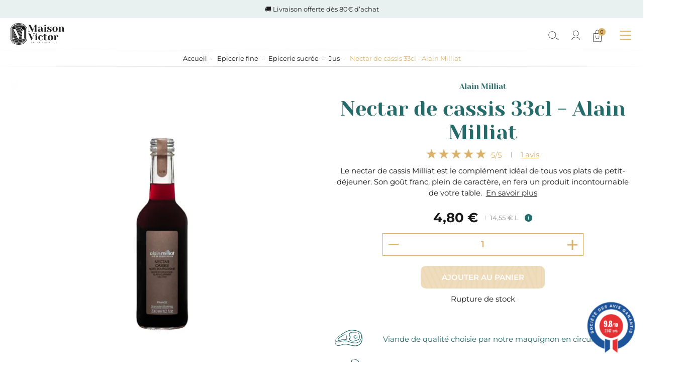

--- FILE ---
content_type: application/javascript
request_url: https://www.maisonvictor.fr/themes/theme_nq/assets/js/theme.044d95843961c2981e97f136d836a020.js
body_size: 25487
content:
!function(e){var t={};function n(i){if(t[i])return t[i].exports;var o=t[i]={i:i,l:!1,exports:{}};return e[i].call(o.exports,o,o.exports,n),o.l=!0,o.exports}n.m=e,n.c=t,n.d=function(e,t,i){n.o(e,t)||Object.defineProperty(e,t,{enumerable:!0,get:i})},n.r=function(e){"undefined"!=typeof Symbol&&Symbol.toStringTag&&Object.defineProperty(e,Symbol.toStringTag,{value:"Module"}),Object.defineProperty(e,"__esModule",{value:!0})},n.t=function(e,t){if(1&t&&(e=n(e)),8&t)return e;if(4&t&&"object"==typeof e&&e&&e.__esModule)return e;var i=Object.create(null);if(n.r(i),Object.defineProperty(i,"default",{enumerable:!0,value:e}),2&t&&"string"!=typeof e)for(var o in e)n.d(i,o,function(t){return e[t]}.bind(null,o));return i},n.n=function(e){var t=e&&e.__esModule?function(){return e.default}:function(){return e};return n.d(t,"a",t),t},n.o=function(e,t){return Object.prototype.hasOwnProperty.call(e,t)},n.p="",n(n.s=33)}([function(e,t,n){var i=n(2),o=n(9),r=n(23),s=n(24),a=n(14),u=n(26),l=n(8),c=/\s+/,h=Array.prototype.slice,d={},f={},p={onDefine:[],onCreate:[],onDestroy:[]};function m(e,t,n){var i,s,a,l;if(!E(e))throw new Error("createComponent() invalid element");if(!x(t))throw new Error("createComponent() invalid name");if(!(i=d[t]))throw new Error("createComponent() component definition not found for "+t);return s=r(e,{create:!0}),(a=s in f&&t in f[s]?f[s][t]:null)||("object"!==o(n)&&(n=y(e,t)),l="function"==typeof(a="function"==typeof i?new i:Object.create(i)).getDefaultCfg?a.getDefaultCfg():{},a.cfg="object"===o(n)?u(l,n):l,a.element=e,a.state={},s in f||(f[s]={_count:0}),f[s][t]=a,f[s]._count++,p.onCreate.forEach((function(e){e(a)})),"function"==typeof a.setup&&a.setup()),a}function g(e,t){var n,i;E(e)?n=r(e):e&&e.element&&(n=r(e.element),t=e.componentName),n&&n in f&&t in f[n]&&("function"==typeof(i=f[n][t]).cleanup&&i.cleanup(),p.onDestroy.forEach((function(e){e(i)})),delete f[n][t],0==--f[n]._count&&delete f[n])}function v(e){w(e,m)}function b(e){w(e,g)}function w(e,t){var n,i;(n=e,i=n.querySelectorAll("[data-nqis]"),h.call(i)).forEach((function(e){(function(e){return e.getAttribute("data-nqis").split(c)})(e).forEach((function(n){n in d&&t(e,n)}))}))}function y(e,t){var n=e.getAttribute("data-"+t+"-cfg");return n&&n in window?window[n]:n&&n.indexOf("{")>-1?s(n):null}function E(e){return e&&"function"==typeof e.get&&(e=e.get(0)),e&&e.tagName&&1===e.nodeType&&"function"==typeof e.getAttribute}function x(e){return e&&"string"==typeof e}document.addEventListener("DOMContentLoaded",(function(){v(document),a(document,"nqcomponentsready")})),document.addEventListener("nqbeforedomremove",(function(e){b(e.detail.fromElement)})),document.addEventListener("nqafterdomadd",(function(e){v(e.detail.fromElement)})),e.exports=i("nqjs.component",{define:function(e,t){var n,i=o(t);if(!x(e))throw new Error("defineComponent() invalid name");if(e in d)throw new Error("defineComponent() "+e+" is already defined");if("object"===i)n=t;else{if("function"!==i)throw new Error("defineComponent() invalid definition for "+e);n=t.prototype}return n.componentName=e,n.cfg=null,n.element=null,n.state=null,d[e]=t,p.onDefine.forEach((function(n){n(e,t)})),t},getDefinition:function(e){return d[e]||null},create:m,destroy:g,createAll:v,destroyAll:b,get:function(e,t){if(!E(e))throw new Error("getComponent() invalid element");if(!x(t))throw new Error("getComponent() invalid name");var n=r(e);return n&&n in f&&f[n][t]||null},getAll:function(e){if(!E(e))throw new Error("getAllComponents() invalid element");var t,n=r(e);return n&&n in f&&delete(t=l({},f[n]))._count,t||null},getByName:function(e){var t,n=[];for(t in f)f.hasOwnProperty(t)&&e in f[t]&&n.push(f[t][e]);return n},getConfig:y,hook:function(e,t){if(!(e in p))throw new Error("registerHook() invalid name ; only onDefine, onCreate and onDestroy are valid");if("function"!=typeof t)throw new Error("registerHook() invalid definition for "+e);p[e].push(t)}})},function(e,t,n){var i=n(2),o=n(8),r=/\s+/,s={bubbles:!0,cancelable:!0,detail:null};function a(e){var t=e.nodeType;return 1===t||9===t||e===e.window}function u(e,t){for(var n=-1,i=e.node.length;++n<i;)l(e.node[n],e,t)}function l(e,t,n){for(var i=t.type.split(r),o=-1,s=i.length;++o<s;)e[n+"EventListener"](i[o],t.handler,c(t.options))}function c(e){return!!e&&(!("capture"in e)||"once"in e||"passive"in e?e:e.capture)}function h(e,t){var n=t.options?o({},s,t.options):o({},s),i=new window.CustomEvent(t.type,n);return e.dispatchEvent(i)}n(25),e.exports=i("nqjs.dom.events",{on:function(e){a(e.node)?l(e.node,e,"add"):u(e,"add")},off:function(e){a(e.node)?l(e.node,e,"remove"):u(e,"remove")},dispatch:function(e){var t,n,i;if(a(e.node))i=h(e.node,e);else for(t=-1,n=e.node.length,i=[];++t<n;)i[t]=h(e.node[t],e);return i}})},function(e,t){function n(e,t){if("object"!=typeof window||!window)return t;for(var n,i=e.split("."),o=-1,r=i.length,s=window;++o<r;)if((n=i[o])in s){if(s=s[n],o===r-1)throw new Error('namespace(): "'+e+'" already in use')}else o+1===r?s[n]=t:s=s[n]={};return t}e.exports=n("nqjs.util.namespace",n)},function(e,t,n){var i=n(2);e.exports=i("nqjs.dom.qs",(function(e,t){return t||(t=document),t.querySelector(e)}))},function(e,t,n){var i=n(2),o=n(15),r=n(16),s=/\s+/;e.exports=i("nqjs.dom.attributes",{get:function(e,t){e=o(e);var n,i=t.split(s);return 1===i.length?e.getAttribute(t):(n={},i.forEach((function(t){n[t]=e.getAttribute(t)})),n)},set:function(e,t,n){var i;3===arguments.length?(i={})[t]=n:i=t,r(e,(function(e){var t;for(t in i)i.hasOwnProperty(t)&&e.setAttribute(t,""+i[t])}))},remove:function(e,t){var n=t.split(s);r(e,(function(e){n.forEach((function(t){e.removeAttribute(t)}))}))}})},function(e,t,n){var i=n(2),o=n(9),r=Array.prototype.slice;e.exports=i("nqjs.dom.qsa",(function(e,t){t||(t=document);var n,i,s=o(e);if("string"===s)i=r.call(t.querySelectorAll(e));else if("object"===s)for(n in i={},e)e.hasOwnProperty(n)&&(i[n]=r.call(t.querySelectorAll(e[n])));return i||[]}))},function(e,t,n){var i=n(26),o=n(17),r=n(29);function s(e){if(!(this instanceof s))return new s(e);var t={url:"/",method:"get",dataType:"json",data:{},errorPopin:!0};this.settings=e?i(t,e):t}function a(e,t,n){200===e.status?e.responseJSON?t(e.responseJSON,e,n):t(e.responseText,e,n):t(null,e,n)}s.prototype.abort=function(){return this.xhr&&this.xhr.abort(),this},s.prototype.send=function(e){var t=i({},this.settings,e||{});return t.beforeAll&&t.beforeAll(t),t.before&&t.before(t),this.xhr=jQuery.ajax({url:t.url,method:t.method,dataType:t.dataType,data:t.data,complete:function(e){t.after&&a(e,t.after,t),t.afterAll&&a(e,t.afterAll,t),function(e,t){if(!t.errorPopin||!function(e,t){if(t.isError)return t.isError(e);var n=e.responseJSON;if(e.status>=400||n&&(n.hasError||n.errors&&n.errors.length||n.error&&n.message))return!0;return!1}(e,t)||!document.body)return;var n=o(),i=function(e){if(e.responseJSON){if(e.responseJSON.errors)return e.responseJSON.errors;if(e.responseJSON.error&&e.responseJSON.message)return e.responseJSON.message}return null}(e);n&&n.open(r({message:i}))}(e,t)}}),this},e.exports=s},function(e,t,n){var i=n(27),o=n(14),r=i((function(){var e=Math.min(window.innerWidth,document.documentElement.clientWidth),t=Math.min(window.innerHeight,document.documentElement.clientHeight);o(window,"nqviewresize",{detail:{scrollTop:window.pageYOffset,width:e,height:t}})}),100);window.addEventListener("resize",r),window.addEventListener("orientationchange",r)},function(e,t,n){var i=n(2),o=n(9),r="mixin() only handles objects";e.exports=i("nqjs.util.mixin",(function(e){if("object"!==o(e))throw new Error(r);for(var t,n,i=0,s=arguments.length;++i<s;){if("object"!==o(t=arguments[i]))throw new Error(r);for(n in t)t.hasOwnProperty(n)&&(e[n]=t[n])}return e}))},function(e,t,n){var i=n(2),o=Object.prototype.toString;e.exports=i("nqjs.util.kindof",(function(e){var t;return null===e?"null":"undefined"===(t=typeof e)?"undefined":"number"===t&&isNaN(e)?"nan":o.call(e).slice(8,-1).toLowerCase()}))},function(e,t,n){var i=n(2),o=n(24),r=n(14),s=0,a=null;function u(e){var t=e.touches;t&&t.length&&("touchstart"===e.type?a={x1:t[0].clientX,y1:t[0].clientY,x2:t[0].clientX,y2:t[0].clientY}:(a.x2=t[0].clientX,a.y2=t[0].clientY))}function l(e){if("click"!==e.type||3!==e.which&&2!==e.button)for(var t,n,i=e.target,s=-1;i&&++s<10;){if(1===i.nodeType&&i.hasAttribute("data-nqtap")&&c(e)&&!i.disabled){!1!==(n=(t=i.getAttribute("data-nqtap"))?o(t):{}).cancel&&e.preventDefault(),!1===n.propagate&&e.stopPropagation(),n.originalEvent=e,r(i,n.trigger||"nqtap",{detail:n});break}i=i.parentNode}}function c(e){return"click"===e.type||"touchend"===e.type&&Math.abs(a.x2-a.x1)<30&&Math.abs(a.y2-a.y1)<30}t.use=i("nqjs.dom.tap.use",(function(){++s>1||(document.addEventListener("touchstart",u),document.addEventListener("touchmove",u),document.addEventListener("touchend",l),document.addEventListener("click",l))})),t.stopUsing=i("nqjs.dom.tap.stopUsing",(function(){0==--s&&(document.removeEventListener("touchstart",u),document.removeEventListener("touchmove",u),document.removeEventListener("touchend",l),document.removeEventListener("click",l))}))},function(e,t,n){var i=n(2),o=n(15),r=n(16),s=/\s+/;function a(e){return"role"===e?e:"aria-"+e.toLowerCase()}e.exports=i("nqjs.dom.aria",{get:function(e,t){e=o(e);var n,i=t.split(s);return 1===i.length?e.getAttribute(a(t)):(n={},i.forEach((function(t){n[t]=e.getAttribute(a(t))})),n)},set:function(e,t,n){var i;3===arguments.length?(i={})[t]=n:i=t,r(e,(function(e){var t;for(t in i)i.hasOwnProperty(t)&&e.setAttribute(a(t),""+i[t])}))},remove:function(e,t){var n=t.split(s);r(e,(function(e){n.forEach((function(t){e.removeAttribute(a(t))}))}))}})},function(e,t,n){var i=n(2),o=/\[]$/;function r(e){return!e.name||"BUTTON"===e.tagName&&!e.value||"INPUT"===e.tagName&&"submit"===e.type}e.exports=i("nqjs.util.getFormData",(function(e){for(var t,n=e.elements.length,i={};n--;)if(!r(t=e.elements[n]))if("radio"===t.type||"checkbox"===t.type){if(!t.checked)continue;o.test(t.name)?(t.name in i||(i[t.name]=[]),i[t.name].push(t.value)):i[t.name]=t.value}else"SELECT"===t.tagName?i[t.name]=t.options[t.selectedIndex].value:i[t.name]=t.value;return i}))},function(e,t){e.exports=function(e,t){return(t||document).querySelector('[data-replace="'+e+'"]')}},function(e,t,n){var i=n(2),o=n(8),r={bubbles:!0,cancelable:!0,detail:null};n(25),e.exports=i("nqjs.dom.dispatchCustomEvent",(function(e,t,n){var i=n?o({},r,n):o({},r),s=new CustomEvent(t,i);return!e.nodeType&&e!==e.window&&e.length&&(e=e[0]),e.dispatchEvent(s),s}))},function(e,t,n){var i=n(2);e.exports=i("nqjs.dom.requireElement",(function(e){if(!e||"length"in e&&!e.length)throw new Error("requireElement() no element given");return 1===e.nodeType?e:e.length?e[0]:e}))},function(e,t,n){var i=n(2);e.exports=i("nqjs.dom.forEachElement",(function(e,t){if(1!==e.nodeType)for(var n=-1,i=e.length;++n<i;)t(e[n],n);else t(e,0)}))},function(e,t,n){var i=n(0);e.exports=function(){return i.get(document.body,"nq-popins")}},function(e,t){var n;e.exports=(-1===(n=navigator.userAgent).indexOf("Android 2.")&&-1===n.indexOf("Android 4.0")||-1===n.indexOf("Mobile Safari")||-1!==n.indexOf("Chrome")||-1!==n.indexOf("Windows Phone")||"file:"===location.protocol)&&window.history&&"pushState"in window.history},function(e,t,n){var i=n(2),o=n(8);e.exports=i("nqjs.dom.template",{helpers:{createElement:n(55),getData:n(56)},create:function(e){var t=Object.create(this);return t.src=o({},e),t},override:function(e){if(!this.src)throw new Error("template.override() call create() before overriding");for(var t in e)e.hasOwnProperty(t)&&(this.src[t+"Override"]=e[t]);return this},render:function(e,t){if(!this.src)throw new Error("template.render() call create() before rendering");var n,i,o,r=e+"Override",s="function"==typeof this.src[r]?r:e,a=this.src[s](t,this.helpers);if(!a)return null;if(a.nodeType)return a;if(1===a.length)return a[0];for(n=document.createDocumentFragment(),i=-1,o=a.length;++i<o;)"string"!=typeof a[i]&&n.appendChild(a[i]);return n}})},function(e,t,n){var i=n(6);e.exports=new i({data:{add:1,action:"update"},afterAll:function(e,t){!e||!e.cart||e.errors&&e.errors.length||t.status<200||t.status>=300||(window.prestashop.cart=e.cart,window.prestashop.emit("updateCart",{reason:{idProduct:e.id_product,idProductAttribute:e.id_product_attribute,idCustomization:e.id_customization,linkAction:"add-to-cart",cart:e.cart},resp:e}))}})},function(e,t,n){var i=n(6);e.exports=new i({url:window.prestashop.urls.pages.product,data:{ajax:1,action:"refresh"},afterAll:function(e,t){!e||t.status<200||t.status>=300||window.prestashop.emit("updatedProduct",{data:e})}})},function(e,t,n){var i=n(70),o=n(14);window.addEventListener("scroll",i((function(){o(window,"nqviewscroll",{detail:{scrollTop:window.pageYOffset}})}),50))},function(e,t,n){var i=n(2),o=n(38);e.exports=i("nqjs.dom.elementID",(function(e,t){var n=e.getAttribute("data-nqid");return n||(t&&t.create?(n=""+o(),e.setAttribute("data-nqid",n),n):null)}))},function(e,t,n){var i=n(2),o=/"/g,r=/'/g,s=/_DOUBLEQUOTE_/g,a=/_SINGLEQUOTE_/g,u=/([{,])\s*([a-zA-Z0-9_]+)\s*:/g;e.exports=i("nqjs.dom.parseCfg",(function(e){try{var t=e.replace(o,"&#34;").replace(r,'"').replace(u,'$1"$2":').replace(a,"'").replace(s,'\\"');return JSON.parse(t)}catch(e){return null}}))},function(e,t){try{new window.CustomEvent("?")}catch(e){window.CustomEvent=function(e){function t(e,t,n,i){this.initEvent(e,t,n),this.detail=i}return function(n,i){var o=document.createEvent(e);if(!n||"string"!=typeof n)throw new Error("CustomEvent() missing or invalid event type");return"Event"===e&&(o.initCustomEvent=t),o.initCustomEvent(n,i.bubbles,i.cancelable,i.detail),o}}(window.CustomEvent?"CustomEvent":"Event")}},function(e,t,n){var i=n(2),o=n(9),r=n(39),s="merge() can only merge objects";e.exports=i("nqjs.util.merge",(function e(){if("object"!==o(arguments[0]))throw new Error(s);for(var t,n,i,a=0,u=arguments.length,l=r(arguments[0]);++a<u;){if("object"!==o(t=arguments[a]))throw new Error(s);for(n in t)t.hasOwnProperty(n)&&(i=t[n],"object"===o(i)&&"object"===o(l[n])?l[n]=e(l[n],i):l[n]=r(i))}return l}))},function(e,t,n){var i=n(2);e.exports=i("nqjs.util.debounce",(function(e,t,n){var i,o;return function(){var r=arguments,s=this;function a(){n||(o=e.apply(s,r)),i=null}return i?clearTimeout(i):n&&(o=e.apply(s,r)),i=setTimeout(a,t),o}}))},function(e,t,n){var i=n(2),o=n(9),r=n(15),s=n(16),a={},u={},l=/\s+/,c=["ms","Moz","Webkit",""],h=/(?:^[a-zA-Z]|[A-Z])/g,d=/-[a-zA-Z]/g,f=/^(-?\d*(?:\.?\d+)?)(px|r?em|ex|c[hm]|v[hw]|vm(?:in|ax)|pt|ms?|deg|rad|turn|%)?$/;function p(e){var t=e.indexOf("-")>-1?e.replace(d,m):e;if(t in a)return a[t];for(var n=document.documentElement.style,i=c.length;i--;)if("string"==typeof n[e=c[i]?c[i]+t.charAt(0).toUpperCase()+t.substring(1):t])return a[t]={js:e,css:g(e,c[i])},a[t];return null}function m(e){return e.substring(1).toUpperCase()}function g(e,t){return(t?"-":"")+e.replace(h,v)}function v(e,t){return(0===t?"":"-")+e.toLowerCase()}function b(e,t){var n,i,o,r,s=t.split(l);if(1===s.length)return(n=p(s[0]))?w(s[0],e[n.js]):null;for(i={},o=-1,r=s.length;++o<r;)n=p(s[o]),i[s[o]]=n?w(s[o],e[n.js]):null;return i}function w(e,t){if(e in u)return u[e].parse(t);var n=t.match(f);return n?{value:parseFloat(n[1]),unit:n[2]||""}:{value:t,unit:""}}function y(e,t){return e in u?u[e].stringify(t):"number"===o(t)?t+"px":t}e.exports=i("nqjs.dom.styles",{support:p,get:function(e,t){return b(r(e).style,t)},getComputed:function(e,t){return b(window.getComputedStyle(r(e)),t)},set:function(e,t,n){var i;3===arguments.length?(i={})[t]=n:i=t,s(e,(function(e){var t,n;for(t in i)i.hasOwnProperty(t)&&(n=p(t))&&(e.style[n.js]=y(t,i[t]))}))},parseValue:w,stringifyValue:y,registerHelper:function(e,t){if(!e||"string"!=typeof e)throw new Error("registerStyleHelper() invalid style name helper");if(!t||"function"!=typeof t.parse||"function"!=typeof t.stringify)throw new Error('registerStyleHelper() invalid definition for "'+e+'" style helper');u[e]=t},getHelper:function(e){return u[e]||null}})},function(e,t,n){var i=n(54),o=n(19).create(i),r=n(30),s=n(8),a=n(9);e.exports=function(e){var t=r(),n="array"===a(e.message)?e.message.join(" "):e.message;return s({popinElement:o.render("root",{title:t.error,labels:t,message:n,tapToClose:"{trigger:'NQPopins',action:'close'}"})},e)}},function(e,t){e.exports=function(){return window.nqcfg.labels.popins}},function(e,t,n){var i=n(57),o=n(19).create(i),r=n(30),s=n(8),a=n(3),u=/data-nqis-src=/g,l=/(\sid=["'])([^"']+)(["'])/g;e.exports=function(e){var t,n,i=o.render("root",{labels:r(),tapToClose:"{trigger:'NQPopins',action:'close'}",popinType:e.popinType||"basic"});return e?(t=i.querySelector("[data-popin-content]"),e.className&&jQuery(i).addClass(e.className),e.contentHTML?t.innerHTML=e.contentHTML:e.iframe?t.innerHTML='<iframe src="'+e.iframe.url+'"></iframe>':e.selector&&(n=a(e.selector))&&(t.innerHTML=n.outerHTML.replace(u,"data-nqis=").replace(l,"$1$2-popin$3")),s({popinElement:i},e)):{popinElement:i}}},function(e,t,n){var i=n(1),o=n(10),r=n(4),s=n(11),a=n(3);e.exports=n(0).define("nq-dropdown",{getDefaultCfg:function(){return{selectors:{toggler:".nq-c-Dropdown-toggler",menu:".nq-c-Dropdown-menu"}}},setup:function(){i.on(this.getTapListenerInfos()),this.setupTogglerButton(),o.use()},cleanup:function(){i.off(this.getTapListenerInfos()),this.cleanupTogglerButton(),o.stopUsing()},setupTogglerButton:function(){var e=this.getTogglerButton();r.set(e,"data-nqtap",""),s.set(e,"expanded","false")},cleanupTogglerButton:function(){var e=this.getTogglerButton();r.remove(e,"data-nqtap"),s.remove(e,"expanded")},getTapListenerInfos:function(){return{node:this.element,type:"nqtap",handler:this.method("handleNQTapEvent")}},getDocClickOrTouchListenersInfos:function(){return{node:document,type:"click touchstart",handler:this.method("handleDocClickOrTouchEvent")}},handleNQTapEvent:function(){this.toggle()},handleDocClickOrTouchEvent:function(e){this.isPartOfElement(e.target)||this.close()},toggle:function(){var e=this.getTogglerButton();"true"===s.get(e,"expanded")?this.close():this.open()},open:function(){s.set(this.getTogglerButton(),"expanded","true"),this.getMenu().removeAttribute("hidden"),i.on(this.getDocClickOrTouchListenersInfos())},close:function(){s.set(this.getTogglerButton(),"expanded","false"),this.getMenu().setAttribute("hidden","hidden"),i.off(this.getDocClickOrTouchListenersInfos())},getTogglerButton:function(){return a(this.cfg.selectors.toggler,this.element)},getMenu:function(){return a(this.cfg.selectors.menu,this.element)},isPartOfElement:function(e){return e===this.element||this.element.contains(e)}})},function(e,t,n){n(34),n(36),n(41),n(44),n(45),n(48),n(49),n(32),n(58),n(59),n(60),n(61),n(62),n(67),n(69),n(71),n(72),n(74),n(75),n(76),n(77),n(78),n(84),n(85),n(86),n(89),n(90),n(92),n(93),n(95),n(96),n(97),n(98),n(99),n(101),n(102),n(103),n(104),n(105)},function(e,t,n){var i=n(35);for(var o in i.prototype)i.prototype.hasOwnProperty(o)&&(window.prestashop[o]=i.prototype[o])},function(e,t,n){"use strict";var i,o="object"==typeof Reflect?Reflect:null,r=o&&"function"==typeof o.apply?o.apply:function(e,t,n){return Function.prototype.apply.call(e,t,n)};i=o&&"function"==typeof o.ownKeys?o.ownKeys:Object.getOwnPropertySymbols?function(e){return Object.getOwnPropertyNames(e).concat(Object.getOwnPropertySymbols(e))}:function(e){return Object.getOwnPropertyNames(e)};var s=Number.isNaN||function(e){return e!=e};function a(){a.init.call(this)}e.exports=a,e.exports.once=function(e,t){return new Promise((function(n,i){function o(n){e.removeListener(t,r),i(n)}function r(){"function"==typeof e.removeListener&&e.removeListener("error",o),n([].slice.call(arguments))}v(e,t,r,{once:!0}),"error"!==t&&function(e,t,n){"function"==typeof e.on&&v(e,"error",t,n)}(e,o,{once:!0})}))},a.EventEmitter=a,a.prototype._events=void 0,a.prototype._eventsCount=0,a.prototype._maxListeners=void 0;var u=10;function l(e){if("function"!=typeof e)throw new TypeError('The "listener" argument must be of type Function. Received type '+typeof e)}function c(e){return void 0===e._maxListeners?a.defaultMaxListeners:e._maxListeners}function h(e,t,n,i){var o,r,s,a;if(l(n),void 0===(r=e._events)?(r=e._events=Object.create(null),e._eventsCount=0):(void 0!==r.newListener&&(e.emit("newListener",t,n.listener?n.listener:n),r=e._events),s=r[t]),void 0===s)s=r[t]=n,++e._eventsCount;else if("function"==typeof s?s=r[t]=i?[n,s]:[s,n]:i?s.unshift(n):s.push(n),(o=c(e))>0&&s.length>o&&!s.warned){s.warned=!0;var u=new Error("Possible EventEmitter memory leak detected. "+s.length+" "+String(t)+" listeners added. Use emitter.setMaxListeners() to increase limit");u.name="MaxListenersExceededWarning",u.emitter=e,u.type=t,u.count=s.length,a=u,console&&console.warn&&console.warn(a)}return e}function d(){if(!this.fired)return this.target.removeListener(this.type,this.wrapFn),this.fired=!0,0===arguments.length?this.listener.call(this.target):this.listener.apply(this.target,arguments)}function f(e,t,n){var i={fired:!1,wrapFn:void 0,target:e,type:t,listener:n},o=d.bind(i);return o.listener=n,i.wrapFn=o,o}function p(e,t,n){var i=e._events;if(void 0===i)return[];var o=i[t];return void 0===o?[]:"function"==typeof o?n?[o.listener||o]:[o]:n?function(e){for(var t=new Array(e.length),n=0;n<t.length;++n)t[n]=e[n].listener||e[n];return t}(o):g(o,o.length)}function m(e){var t=this._events;if(void 0!==t){var n=t[e];if("function"==typeof n)return 1;if(void 0!==n)return n.length}return 0}function g(e,t){for(var n=new Array(t),i=0;i<t;++i)n[i]=e[i];return n}function v(e,t,n,i){if("function"==typeof e.on)i.once?e.once(t,n):e.on(t,n);else{if("function"!=typeof e.addEventListener)throw new TypeError('The "emitter" argument must be of type EventEmitter. Received type '+typeof e);e.addEventListener(t,(function o(r){i.once&&e.removeEventListener(t,o),n(r)}))}}Object.defineProperty(a,"defaultMaxListeners",{enumerable:!0,get:function(){return u},set:function(e){if("number"!=typeof e||e<0||s(e))throw new RangeError('The value of "defaultMaxListeners" is out of range. It must be a non-negative number. Received '+e+".");u=e}}),a.init=function(){void 0!==this._events&&this._events!==Object.getPrototypeOf(this)._events||(this._events=Object.create(null),this._eventsCount=0),this._maxListeners=this._maxListeners||void 0},a.prototype.setMaxListeners=function(e){if("number"!=typeof e||e<0||s(e))throw new RangeError('The value of "n" is out of range. It must be a non-negative number. Received '+e+".");return this._maxListeners=e,this},a.prototype.getMaxListeners=function(){return c(this)},a.prototype.emit=function(e){for(var t=[],n=1;n<arguments.length;n++)t.push(arguments[n]);var i="error"===e,o=this._events;if(void 0!==o)i=i&&void 0===o.error;else if(!i)return!1;if(i){var s;if(t.length>0&&(s=t[0]),s instanceof Error)throw s;var a=new Error("Unhandled error."+(s?" ("+s.message+")":""));throw a.context=s,a}var u=o[e];if(void 0===u)return!1;if("function"==typeof u)r(u,this,t);else{var l=u.length,c=g(u,l);for(n=0;n<l;++n)r(c[n],this,t)}return!0},a.prototype.addListener=function(e,t){return h(this,e,t,!1)},a.prototype.on=a.prototype.addListener,a.prototype.prependListener=function(e,t){return h(this,e,t,!0)},a.prototype.once=function(e,t){return l(t),this.on(e,f(this,e,t)),this},a.prototype.prependOnceListener=function(e,t){return l(t),this.prependListener(e,f(this,e,t)),this},a.prototype.removeListener=function(e,t){var n,i,o,r,s;if(l(t),void 0===(i=this._events))return this;if(void 0===(n=i[e]))return this;if(n===t||n.listener===t)0==--this._eventsCount?this._events=Object.create(null):(delete i[e],i.removeListener&&this.emit("removeListener",e,n.listener||t));else if("function"!=typeof n){for(o=-1,r=n.length-1;r>=0;r--)if(n[r]===t||n[r].listener===t){s=n[r].listener,o=r;break}if(o<0)return this;0===o?n.shift():function(e,t){for(;t+1<e.length;t++)e[t]=e[t+1];e.pop()}(n,o),1===n.length&&(i[e]=n[0]),void 0!==i.removeListener&&this.emit("removeListener",e,s||t)}return this},a.prototype.off=a.prototype.removeListener,a.prototype.removeAllListeners=function(e){var t,n,i;if(void 0===(n=this._events))return this;if(void 0===n.removeListener)return 0===arguments.length?(this._events=Object.create(null),this._eventsCount=0):void 0!==n[e]&&(0==--this._eventsCount?this._events=Object.create(null):delete n[e]),this;if(0===arguments.length){var o,r=Object.keys(n);for(i=0;i<r.length;++i)"removeListener"!==(o=r[i])&&this.removeAllListeners(o);return this.removeAllListeners("removeListener"),this._events=Object.create(null),this._eventsCount=0,this}if("function"==typeof(t=n[e]))this.removeListener(e,t);else if(void 0!==t)for(i=t.length-1;i>=0;i--)this.removeListener(e,t[i]);return this},a.prototype.listeners=function(e){return p(this,e,!0)},a.prototype.rawListeners=function(e){return p(this,e,!1)},a.listenerCount=function(e,t){return"function"==typeof e.listenerCount?e.listenerCount(t):m.call(e,t)},a.prototype.listenerCount=m,a.prototype.eventNames=function(){return this._eventsCount>0?i(this._events):[]}},function(e,t,n){var i=n(37);n(0).hook("onDefine",(function(e,t){"method"in t||(t.method=i)}))},function(e,t){e.exports=function(e){if("function"!=typeof this[e])throw new Error(this.componentName+'.method() cannot bind non-function property "'+e+'"');return this._bound||(this._bound={}),e in this._bound||(this._bound[e]=this[e].bind(this)),this._bound[e]}},function(e,t,n){var i=n(2),o=0;e.exports=i("nqjs.util.id",(function(){return++o}))},function(e,t,n){var i=n(2),o=n(9),r=n(40),s={global:"g",ignoreCase:"i",multiline:"m",unicode:"u",sticky:"y"};function a(e){switch(o(e)){case"object":return function(e){if(!r(e))throw new Error("clone() trying to clone an object that was not created with the Object constructor");var t,n={};for(t in e)e.hasOwnProperty(t)&&(n[t]=a(e[t]));return n}(e);case"array":return function(e){var t=[],n=-1,i=e.length;for(;++n<i;)t[n]=a(e[n]);return t}(e);case"date":return function(e){return new Date(+e)}(e);case"regexp":return function(e){var t,n;if(e.flags)t=e.flags;else for(n in t="",s)s.hasOwnProperty(n)&&e[n]&&(t+=s[n]);return new RegExp(e.source,t)}(e);default:return e}}e.exports=i("nqjs.util.clone",a)},function(e,t,n){var i=n(2);e.exports=i("nqjs.util.isPlainObject",(function(e){return!!e&&"object"==typeof e&&e.constructor===Object}))},function(e,t,n){(function(e){var t=n(0),i=n(1),o=n(4),r=n(11),s=n(9),a=n(10),u=n(43);e.export=t.define("nq-input-number",{getDefaultCfg:function(){return{selectors:{input:'input[type="number"], input[type="text"]',increment:'button[data-type="increment"]',decrement:'button[data-type="decrement"]'}}},setup:function(){this.queryElements(),this.state.currentValue=this.getValue(),this.setupButtons(),i.on(this.getTapListenerInfos()),i.on(this.getChangeListenerInfos()),a.use()},cleanup:function(){this.cleanupButtons(),i.off(this.getTapListenerInfos()),i.off(this.getChangeListenerInfos()),a.stopUsing()},getTapListenerInfos:function(){return{node:this.element,type:"nqtap",handler:this.method("handleTapEvent")}},getChangeListenerInfos:function(){return{node:this.inputElement,type:"change",handler:this.method("handleChangeEvent")}},queryElements:function(){var e=this.cfg.selectors;if(this.inputElement=this.element.querySelector(e.input),this.incrementElement=this.element.querySelector(e.increment),this.decrementElement=this.element.querySelector(e.decrement),!this.inputElement)throw new Error(u(this,"setup","input number not found"));if(!this.incrementElement)throw new Error(u(this,"setup","increment button not found"));if(!this.decrementElement)throw new Error(u(this,"setup","decrement button not found"))},setupButtons:function(){var e=this.cfg.labels,t=this.inputElement.id;r.set(this.incrementElement,{controls:t,label:e.increment}),r.set(this.decrementElement,{controls:t,label:e.decrement}),o.set(this.incrementElement,"data-nqtap","{action:'increment'}"),o.set(this.decrementElement,"data-nqtap","{action:'decrement',ignoreDisabled:true}"),this.updateButtons(this.state.currentValue)},cleanupButtons:function(){r.remove(this.incrementElement,"controls label"),r.remove(this.decrementElement,"controls label"),o.remove(this.incrementElement,"data-nqtap"),o.remove(this.decrementElement,"data-nqtap")},handleTapEvent:function(e){var t=e.detail.action;"increment"!==t&&"decrement"!==t||this[t]()},handleChangeEvent:function(){var e=this.state.currentValue,t=this.getValue();t!==e&&(this.state.currentValue=t,this.updateButtons(t),this.dispatchValueChange(t,e))},getValue:function(){return parseFloat(this.inputElement.value)},setValue:function(e){var t=this.getValue();if(e===t||!this.validateValue(e))return this.dispatchOverflow(e);this.inputElement.value=""+e,this.state.currentValue=e,this.updateButtons(e),this.dispatchValueChange(e,t)},dispatchValueChange:function(e,t){i.dispatch({node:this.inputElement,type:"NQChange",options:{detail:{component:this,value:e,oldValue:t,delta:Math.abs(e-t),action:e>t?"increment":"decrement"}}})},dispatchOverflow:function(e){if(this.cfg.overflowWarning){var t=e<this.getMin(),n=e>this.getMax();(t||n)&&i.dispatch({node:this.inputElement,type:"NQOverflowWarning",options:{detail:{component:this,value:e,overflow:t?"min":"max"}}})}},validateValue:function(e){return"number"===s(e)&&e>=this.getMin()&&e<=this.getMax()},increment:function(){this.setValue(this.getValue()+this.getStep())},decrement:function(){this.setValue(this.getValue()-this.getStep())},getMin:function(){var e=parseFloat(this.inputElement.getAttribute("min"));return"number"===s(e)?e:-1/0},setMin:function(e){if(e!==this.getMin()){if(!this.validateMin(e))throw new Error(u(this,"setMin","invalid minimum"));this.inputElement.setAttribute("min",""+e)}},validateMin:function(e){return"number"===s(e)&&e<=this.getValue()},getMax:function(){var e=parseFloat(this.inputElement.getAttribute("max"));return"number"===s(e)?e:1/0},setMax:function(e){if(e!==this.getMax()){if(!this.validateMax(e))throw new Error(u(this,"setMax","invalid maximum"));this.inputElement.setAttribute("max",""+e)}},validateMax:function(e){return"number"===s(e)&&e>=this.getValue()},getStep:function(){return parseFloat(this.inputElement.getAttribute("step"))||1},setStep:function(e){if(e!==this.getStep()){if(!this.validateStep(e))throw new Error(u(this,"setStep","invalid step"));this.inputElement.setAttribute("step",""+e)}},validateStep:function(e){return"number"===s(e)&&e<=this.getMax()-this.getMin()},updateButtons:function(e){this.cfg.overflowWarning||(e===this.getMin()?(this.incrementElement.disabled=!1,this.decrementElement.disabled=!0):e===this.getMax()?(this.incrementElement.disabled=!0,this.decrementElement.disabled=!1):(this.incrementElement.disabled=!1,this.decrementElement.disabled=!1))}})}).call(this,n(42)(e))},function(e,t){e.exports=function(e){return e.webpackPolyfill||(e.deprecate=function(){},e.paths=[],e.children||(e.children=[]),Object.defineProperty(e,"loaded",{enumerable:!0,get:function(){return e.l}}),Object.defineProperty(e,"id",{enumerable:!0,get:function(){return e.i}}),e.webpackPolyfill=1),e}},function(e,t){e.exports=function(e,t,n){return e.componentName+"."+t+"() "+n}},function(e,t,n){var i=n(1),o=n(3),r=/[\/\\]/;e.exports=n(0).define("nq-input-file",{getDefaultCfg:function(){return{selectors:{label:".nq-c-File-custom-label-xtra"}}},setup:function(){i.on(this.getNQInputFileListenerInfos()),i.on(this.getChangeListenerInfos())},cleanup:function(){i.off(this.getNQInputFileListenerInfos()),i.off(this.getChangeListenerInfos())},getNQInputFileListenerInfos:function(){return{node:this.element,type:"NQInputFile",handler:this.method("handleNQInputFileEvent")}},getChangeListenerInfos:function(){return{node:this.getInput(),type:"change",handler:this.method("handleChangeEvent")}},handleNQInputFileEvent:function(){this.getInput().click()},handleChangeEvent:function(e){var t=e.target.value.split(r),n=t[t.length-1]||"";this.getLabel().innerHTML=n},getInput:function(){return o('input[type="file"]',this.element)},getLabel:function(){return o(this.cfg.selectors.label,this.element)}})},function(e,t,n){var i=n(8),o=n(46);e.exports=n(0).define("nq-price-range",i({},o,{formatValue:function(e){return window.Intl&&window.Intl.NumberFormat?window.Intl.NumberFormat(this.cfg.locale,{style:"currency",currency:this.cfg.currency}).format(e):o.formatValue.call(this,e)},getFacetURL:function(){var e,t=this.cfg.facetURL,n=this.thumbsElements[0].getAttribute("aria-valuenow"),i=this.thumbsElements[1].getAttribute("aria-valuenow"),o=this.cfg.facetQuery.replace(/-\d+-\d+/,""),r=o+"-"+n+"-"+i;return t.indexOf(o)>-1?(e=new RegExp(o+"-(\\d+)-(\\d+)"),t=t.replace(e,r)):t.indexOf("?")>-1?t+="/"+r:t+="?q="+r,t}}))},function(e,t,n){var i=n(1),o=n(8),r=n(3),s=n(5),a=n(47);n(7),e.exports=n(0).define("nq-input-range",{getDefaultCfg:function(){return{unit:"€"}},setup:function(){this.gutterElement=r(this.getDataSelector("gutter"),this.element),this.thumbsElements=s(this.getDataSelector("thumb"),this.element),this.valuesElement=r(this.getDataSelector("values"),this.element),i.on(this.getNQResizeListener()),i.on(this.getKeyDownListener()),this.getStyleInfos(),this.getValueInfos(),this.initThumbs();var e={onStart:this.handleDragStart.bind(this),onMove:this.handleDragMove.bind(this),onEnd:this.handleDragEnd.bind(this)};this.thumbsElements.forEach(function(t){var n=parseFloat(t.getAttribute("aria-valuenow"));t.setAttribute("tabindex","0"),t.setAttribute("aria-valuetext",this.formatValue(n)),a.use(t,e)}.bind(this));var t=this.state.values;t.minNow===t.maxNow&&t.maxNow===t.max&&this.thumbsElements[0].setAttribute("data-last-active","true"),this.element.setAttribute(this.getDataAttribute(),"ready")},getNQResizeListener:function(){return{node:window,type:"nqviewresize",handler:this.method("handleViewResizeEvent")}},getKeyDownListener:function(){return{node:this.thumbsElements,type:"keydown",handler:this.method("handleKeyDownEvent")}},handleViewResizeEvent:function(){this.getStyleInfos(),this.initThumbs()},getStyleInfos:function(){var e=this.gutterElement.parentNode.offsetWidth,t=this.thumbsElements[0].offsetWidth;this.state.coords={gutterWidth:e-t,thumbWidth:t,min:0,max:e-t}},getValueInfos:function(){this.state.values={min:parseFloat(this.thumbsElements[0].getAttribute("aria-valuemin")),max:parseFloat(this.thumbsElements[1].getAttribute("aria-valuemax")),minNow:parseFloat(this.thumbsElements[0].getAttribute("aria-valuenow")),maxNow:parseFloat(this.thumbsElements[1].getAttribute("aria-valuenow"))}},initThumbs:function(){var e,t,n=this.state.values,i=this.state.coords;e=i.minNow=this.getThumbCoord(n.minNow),this.thumbsElements[0].style.left=i.minNow+"px",this.gutterElement.style.left=e+Math.abs(i.min)+"px",t=i.maxNow=this.getThumbCoord(n.maxNow),this.thumbsElements[1].style.left=t+"px",this.gutterElement.style.right=i.max+Math.abs(i.min)-t+"px"},handleKeyDownEvent:function(e){var t=e.target.getAttribute(this.getDataAttribute("thumb")),n=this.state.values,i=this.state.coords,o=null;if("min"===t||"max"===t){switch(e.which){case 37:case 40:e.preventDefault(),(o=this.getValueNow(t)-1)<n.min&&(o=n.min),"max"===t&&o<n.minNow&&(o=n.minNow);break;case 38:case 39:e.preventDefault(),(o=this.getValueNow(t)+1)>n.max&&(o=n.max),"min"===t&&o>n.maxNow&&(o=n.maxNow)}null!==o&&("min"===t?(n.minNow=o,i.minNow=this.getThumbCoord(o),this.setValueNow(t,i.minNow,!0),this.thumbsElements[0].style.left=i.minNow+"px"):(n.maxNow=o,i.maxNow=this.getThumbCoord(o),this.setValueNow(t,i.maxNow,!0),this.thumbsElements[1].style.left=i.maxNow+"px"),this.updateGutter(t))}},handleDragStart:function(e){var t=e.elm.getAttribute(this.getDataAttribute("thumb")),n=this.state.coords,i=parseFloat(e.elm.style.left);this.state.dragging=!0,this.state.beforeDragValues=o({},this.state.values),e.elm.focus(),this.thumbsElements[0].setAttribute("data-last-active","min"===t),this.thumbsElements[1].setAttribute("data-last-active","max"===t),"max"===t?n.maxStart=isNaN(i)?n.max:i:n.minStart=i||0},handleDragMove:function(e){var t=this.state.coords,n=e.elm.getAttribute(this.getDataAttribute("thumb")),i=t[n+"Start"]+e.delta.x;i<t.min?i=t.min:i>t.max&&(i=t.max),"min"===n&&i>t.maxNow?i=t.maxNow:"max"===n&&i<t.minNow&&(i=t.minNow),e.elm.style.left=i+"px",t[n+"Now"]=i,this.setValueNow(n,i),this.updateGutter(n)},handleDragEnd:function(e){var t=e.elm.getAttribute(this.getDataAttribute("thumb"))+"Now";this.state.dragging=!1,this.state.values[t]!==this.state.beforeDragValues[t]&&this.dispatchChange(t)},updateGutter:function(e){var t=this.state.coords,n=this.gutterElement.style;"max"===e?n.right=t.max+Math.abs(t.min)-t.maxNow+"px":n.left=t.minNow+Math.abs(t.min)+"px"},getValueNow:function(e){return this.state.values[e+"Now"]},setValueNow:function(e,t,n){var i=this.state.values,o=this.state.coords,r=Math.round((i.max-i.min)/o.gutterWidth*t+i.min);this.thumbsElements["min"===e?0:1].setAttribute("aria-valuenow",r),this.thumbsElements["min"===e?0:1].setAttribute("aria-valuetext",this.formatValue(r)),"min"===e?this.thumbsElements[1].setAttribute("aria-valuemin",r):this.thumbsElements[0].setAttribute("aria-valuemax",r),(r!==this.getValueNow(e)||n)&&(i[e+"Now"]=r,this.valuesElement&&(this.valuesElement.innerHTML=this.formatAllValues()),this.state.dragging||this.dispatchChange(e))},formatValue:function(e){return e+" "+this.cfg.unit},formatAllValues:function(){var e=this.thumbsElements,t="aria-valuetext";return e[0].getAttribute(t)+"-"+e[1].getAttribute(t)},dispatchChange:function(e){var t=this.state.values;i.dispatch({node:this.element,type:"NQChange",options:{detail:{component:this,type:e,values:{min:t.minNow,max:t.maxNow}}}})},getThumbCoord:function(e){var t=this.state.values,n=this.state.coords;return(e-t.min)/(t.max-t.min)*n.gutterWidth},getDataAttribute:function(e){return"data-"+this.componentName.replace("nq-","")+(e?"-"+e:"")},getDataSelector:function(e){return"["+this.getDataAttribute(e)+"]"}})},function(e,t,n){var i=n(2),o=n(23),r={};function s(e){return 0===e.type.indexOf("mouse")}function a(e){var t=e.touches&&e.touches[0]?e.touches[0]:e;return{x:t.pageX,y:t.pageY}}t.use=i("nqjs.dom.draggable.use",(function(e,t){e.length&&(e=e[0]);var n,i=o(e,{create:!0});i in r||((n=r[i]={data:{elm:e,start:null,current:null,delta:null,multitouch:!1},handlers:null,callbacks:{onStart:t.onStart||function(){},onMove:t.onMove||function(){},onEnd:t.onEnd||function(){}}}).handlers=function(e){var t=e.data;return{onStart:function(n){var i=s(n);!i&&n.touches.length>1?t.multitouch=!0:(n.preventDefault(),t.multitouch=!1,t.start=t.current=a(n),t.delta={x:0,y:0,mouse:i},e.callbacks.onStart(t),document.addEventListener(i?"mousemove":"touchmove",e.handlers.onMove,{passive:!1}),document.addEventListener(i?"mouseup":"touchend",e.handlers.onEnd))},onMove:function(n){var i=s(n),o=a(n);t.multitouch||!i&&n.touches.length>1?t.multitouch=!0:(n.preventDefault(),t.delta={x:o.x-t.start.x,y:o.y-t.start.y,stepX:o.x-t.current.x,stepY:o.y-t.current.y},t.current=o,e.callbacks.onMove(t))},onEnd:function(n){var i=s(n);t.multitouch||!i&&n.touches.length>1?t.multitouch=!0:(document.removeEventListener(i?"mousemove":"touchmove",e.handlers.onMove,{passive:!1}),document.removeEventListener(i?"mouseup":"touchend",e.handlers.onEnd),e.callbacks.onEnd(t))}}}(n),e.addEventListener("mousedown",n.handlers.onStart),e.addEventListener("touchstart",n.handlers.onStart))})),t.stopUsing=i("nqjs.dom.draggable.stopUsing",(function(e){e.length&&(e=e[0]);var t=o(e);t&&t in r&&(e.removeEventListener("mousedown",r[t].handlers.onStart),e.removeEventListener("touchstart",r[t].handlers.onStart),delete r[t])}))},function(e,t,n){var i=n(1),o=n(3);e.exports=n(0).define("nq-password-reveal",{setup:function(){i.on(this.getNQPwdRevealListenerInfos())},cleanup:function(){i.off(this.getNQPwdRevealListenerInfos())},getNQPwdRevealListenerInfos:function(){return{node:this.element,type:"NQPwdReveal",handler:this.method("toggle")}},toggle:function(){var e=o("input",this.element),t=o("[data-nqtap]",this.element),n=this.cfg.labelAs,i=this.cfg.labels;"text"===e.type?(this.element.setAttribute("data-mode","show"),e.type="password","title"===n?t.title=i.show:t.innerHTML=i.show):(this.element.setAttribute("data-mode","hide"),e.type="text","title"===n?t.title=i.hide:t.innerHTML=i.hide)}})},function(e,t,n){var i=n(0),o=n(1),r=n(3),s=n(8),a=n(50),u=n(10),l=n(52),c=n(53),h=n(31);e.exports=i.define("nq-popins",{getDefaultCfg:function(){return{transitions:{},selectors:{content:"[data-popin-content]"}}},setup:function(){o.on(this.getNQPopinsListenerInfos()),u.use()},cleanup:function(){o.off(this.getNQPopinsListenerInfos()),u.stopUsing()},getNQPopinsListenerInfos:function(){return{node:this.element,type:"NQPopins",handler:this.method("handleNQPopinsEvent")}},getKeyDownListenersInfos:function(){return{node:document,type:"keydown",handler:this.method("handleKeyDownEvent")}},handleNQPopinsEvent:function(e){var t,n=e.detail.action;"open"===n?(t=h(s({openerElement:e.target},e.detail)),this.open(t)):"close"===n&&this.close()},handleKeyDownEvent:function(e){27===e.keyCode&&this.close()},open:function(e){if(this.popinElement)return this.update(e);this.state.originalScrollTop=window.pageYOffset,this.state.data=e.popinElement?e:h(e),this.popinElement=this.state.data.popinElement,document.documentElement.setAttribute("data-popin-opened","true"),document.body.style.paddingRight=l()+"px",a.append(this.popinElement,document.body,{transition:this.cfg.transitions.show,afterInsertion:this.method("afterOpen"),afterTransition:this.method("afterOpenTransition")})},afterOpen:function(){i.createAll(this.popinElement)},afterOpenTransition:function(){var e=this.state;o.on(this.getKeyDownListenersInfos()),this.getContent(e.data,e.fromElm),e.available=!0,e.data.afterOpen&&e.data.afterOpen(this.popinElement)},getContent:function(e){"xhr"===e.mode&&(e.url||e.openerElement&&e.openerElement.href)?c.abort().send({url:e.url||e.openerElement.href,method:e.method||"get",dataType:e.dataType||"html",after:this.method("afterGetContent")}):"img"===e.mode&&e.imageURL&&this.update({contentHTML:'<img alt="" src="'+e.imageURL+'">'})},afterGetContent:function(e){var t,n=this.state.data;t=n.getHTMLFromResponse?n.getHTMLFromResponse(e):e,this.update({contentHTML:t,response:e})},close:function(){this.popinElement&&(o.off(this.getKeyDownListenersInfos()),a.remove(this.popinElement,{transition:this.cfg.transitions.hide,beforeRemoval:this.method("beforeClose")}))},beforeClose:function(){this.state.data.beforeClose&&this.state.data.beforeClose(this.popinElement),i.destroyAll(this.popinElement),document.body.style.paddingRight="",document.documentElement.setAttribute("data-popin-opened","false"),window.scrollTo(0,this.state.originalScrollTop),this.popinElement=null,this.state.data=null,this.state.updateData=null},update:function(e){if(this.popinElement){var t=this.getContentElement();this.state.updateData=e,i.destroyAll(t),e.contentHTML||e.contentElement?e.contentHTML?t.innerHTML=e.contentHTML:(t.parentNode.replaceChild(e.contentElement,t),t=this.getContentElement()):e.popinElement&&(this.popinElement.parentNode.replaceChild(e.popinElement,this.popinElement),this.popinElement=e.popinElement,t=this.getContentElement()),e.popinType&&e.popinType!==this.state.data.popinType&&this.popinElement.setAttribute("data-popin-type",e.popinType),e.afterOpen&&e.afterOpen(this.popinElement),i.createAll(t)}},getContentElement:function(){return r(this.cfg.selectors.content,this.popinElement)}})},function(e,t,n){var i=n(2),o=n(5),r=n(3),s=n(28).support,a=s("transition"),u=/\s*,\s*/,l=/\s+/,c=/^-[a-zA-Z]+-/,h={name:"data-transition",enter:":enter",stay:":stay",leave:":leave"};function d(e,t,n,i){requestAnimationFrame((function(){var o,r=f(i);r&&p(t,i.transition,"enter"),i&&i.beforeInsertion&&i.beforeInsertion(t),"append"!==e&&n.firstChild?n.insertBefore(t,n.firstChild):n.appendChild(t),i&&i.afterInsertion&&i.afterInsertion(t),i&&i.afterTransition&&(r&&(o=v(t,i.transition)),o?(w(t,o,i.afterTransition),requestAnimationFrame((function(){p(t,i.transition,"stay")}))):i.afterTransition(t))}))}function f(e){return a&&e&&e.transition}function p(e,t,n){"string"!=typeof t?function(e,t,n){var i;for(i in t)t.hasOwnProperty(i)&&("@root"===i?g(e,t[i],n):m(e,i,t[i],n))}(e,t,n):g(e,t,n)}function m(e,t,n,i){o(t,e).forEach((function(e){g(e,n,i)}))}function g(e,t,n){e.setAttribute(h.name,t+h[n])}function v(e,t){if("string"==typeof t)return b(e);var n,i=0;for(n in t)t.hasOwnProperty(n)&&(i+=b("@root"===n?e:r(n,e)));return i}function b(e){var t=window.getComputedStyle(e)[a.js].split(u).map((function(e){return e.split(l)[0]}));return t.filter((function(e){return"-"!==e.charAt(0)||function(e,t){var n=s(e.replace(c,""));if(!n)return!1;return n.css===e||-1===t.indexOf(n.css)}(e,t)})).length}function w(e,t,n){var i=0;function o(r){++i===t&&(e.removeEventListener("transitionend",o),e.removeEventListener("webkitTransitionEnd",o),n(e))}e.addEventListener("transitionend",o),e.addEventListener("webkitTransitionEnd",o)}n(51),t.append=i("nqjs.dom.append",(function(e,t,n){d("append",e,t,n)})),t.prepend=i("nqjs.dom.prepend",(function(e,t,n){d("prepend",e,t,n)})),t.remove=i("nqjs.dom.remove",(function(e,t){requestAnimationFrame((function(){var n;f(t)&&(p(e,t.transition,"stay"),n=v(e,t.transition))?requestAnimationFrame((function(){w(e,n,(function(){requestAnimationFrame((function(){t.afterTransition&&t.afterTransition(e),t.beforeRemoval&&t.beforeRemoval(e),e.parentNode.removeChild(e),t.afterRemoval&&t.afterRemoval(e)}))})),p(e,t.transition,"leave")})):(t&&t.afterTransition&&t.afterTransition(e),t&&t.beforeRemoval&&t.beforeRemoval(e),e.parentNode.removeChild(e),t&&t.afterRemoval&&t.afterRemoval(e))}))}))},function(e,t){!function(){for(var e=0,t=["ms","moz","webkit","o"],n=0;n<t.length&&!window.requestAnimationFrame;++n)window.requestAnimationFrame=window[t[n]+"RequestAnimationFrame"],window.cancelAnimationFrame=window[t[n]+"CancelAnimationFrame"]||window[t[n]+"CancelRequestAnimationFrame"];window.requestAnimationFrame||(window.requestAnimationFrame=function(t){var n=(new Date).getTime(),i=Math.max(0,16-(n-e)),o=window.setTimeout((function(){t(n+i)}),i);return e=n+i,o}),window.cancelAnimationFrame||(window.cancelAnimationFrame=function(e){clearTimeout(e)})}()},function(e,t,n){var i=n(2),o=null;e.exports=i("nqjs.dom.getScrollbarWidth",(function(){if(null!==o)return o;var e=document.createElement("div");return e.style.cssText="position:absolute;left:-9999px;overflow:scroll;width:50px;height:50px;",document.body.appendChild(e),o=e.offsetWidth-e.clientWidth,document.body.removeChild(e),o}))},function(e,t,n){var i=n(6);e.exports=new i({dataType:"html",beforeAll:function(e){-1===e.url.indexOf("content_only")&&(e.url+=(e.url.indexOf("?")>-1?"&":"?")+"content_only=1")}})},function(e,t){e.exports={root:function(e,t){return[t.createElement("div",{class:"nq-c-Popin","data-popin-type":"error"},["\n    ",t.createElement("div",{class:"nq-c-Popin-mask","data-nqtap":t.getData("tapToClose",e)},null,"http://www.w3.org/1999/xhtml"),"\n    ",t.createElement("div",{class:"nq-c-Popin-content"},["\n        ",t.createElement("div",{"data-popin-content":!0},["\n            ",t.createElement("h2",{class:"nq-c-Popin-title"},[t.getData("title",e)],"http://www.w3.org/1999/xhtml"),"\n            ",t.createElement("p",null,[t.getData("message",e)],"http://www.w3.org/1999/xhtml"),"\n        "],"http://www.w3.org/1999/xhtml"),"\n        ",t.createElement("button",{type:"button",class:"nq-c-Popin-close","data-nqtap":t.getData("tapToClose",e)},[t.getData("labels.close",e)],"http://www.w3.org/1999/xhtml"),"\n    "],"http://www.w3.org/1999/xhtml"),"\n"],"http://www.w3.org/1999/xhtml")]}}},function(e,t,n){var i=n(2),o=n(9),r=Array.prototype.slice,s=/^(?:async|autocomplete|autofocus|autoplay|checked|contenteditable|controls|default|defer|disabled|hidden|ismap|loop|multiple|muted|novalidate|open|readonly|required|reversed|scoped|selected|spellcheck|translate)$/;e.exports=i("nqjs.dom.createElement",(function(e,t,n,i){if("array"===o(t)&&(n=t,t=null),"array"!==o(n)&&(n=null),function(e){if(e&&(!0===e["nq-remove-if"]||!1===e["nq-insert-if"]))return!0;return!1}(t))return null;var a,u,l,c,h=function(e){return!!(e&&e.indexOf("/svg")>-1)}(i)?document.createElementNS("http://www.w3.org/2000/svg",e):document.createElement(e);if(t)for(a in t)t.hasOwnProperty(a)&&"nq-remove-if"!==a&&"nq-insert-if"!==a&&(s.test(a)?t[a]&&h.setAttribute(a,a):h.setAttribute(a,t[a]));if(n)for(u=-1,l=n.length;++u<l;)"string"===(c=o(n[u]))||"number"===c||"boolean"===c?h.appendChild(document.createTextNode(""+n[u])):"nodelist"===c||"array"===c?("nodelist"===c?r.call(n[u],0):n[u]).forEach((function(e){if(e&&e.nodeType){var t=e.nodeType;1!==t&&3!==t&&11!==t||h.appendChild(e)}})):null!==n[u]&&h.appendChild(n[u]);return h}))},function(e,t,n){var i=n(2);e.exports=i("nqjs.util.get",(function(e,t){if(!t)return null;for(var n,i=e.split("."),o=-1,r=i.length;++o<r;){if(void 0===t[n=i[o]]||null===t[n])return null;t=t[n]}return t}))},function(e,t){e.exports={root:function(e,t){return[t.createElement("div",{class:"nq-c-Popin","data-popin-type":t.getData("popinType",e)},["\n    ",t.createElement("div",{class:"nq-c-Popin-mask","data-nqtap":t.getData("tapToClose",e)},null,"http://www.w3.org/1999/xhtml"),"\n    ",t.createElement("div",{class:"nq-c-Popin-content"},["\n        ",t.createElement("div",{"data-popin-content":!0},["\n            ",t.createElement("p",null,[t.getData("labels.loading",e)],"http://www.w3.org/1999/xhtml"),"\n        "],"http://www.w3.org/1999/xhtml"),"\n        ",t.createElement("button",{type:"button",class:"nq-c-Popin-close","data-nqtap":t.getData("tapToClose",e)},[t.getData("labels.close",e)],"http://www.w3.org/1999/xhtml"),"\n    "],"http://www.w3.org/1999/xhtml"),"\n"],"http://www.w3.org/1999/xhtml")]}}},function(e,t,n){var i=n(1),o=n(4),r=n(11),s=n(3),a=n(5),u=n(10);e.exports=n(0).define("nq-tabs",{getDefaultCfg:function(){return{selectors:{list:".nq-c-Tabs-list",tab:".nq-c-Tabs-item",panel:".nq-c-Tabs-panel"}}},setup:function(){this.setupTabs(),i.on(this.getTapListenerInfos()),u.use()},cleanup:function(){this.cleanupTabs(),i.off(this.getTapListenerInfos()),u.stopUsing()},setupTabs:function(){var e=this,t=e.getTabsElms(),n=!1;t.tabs&&t.tabs.length&&(r.set(t.list,"role","tablist"),r.set(t.tabs,"role","tab"),o.set(t.tabs,"data-nqtap",""),r.set(t.panels,"role","tabpanel"),t.tabs.forEach((function(i,s){"true"===o.get(i,"data-selected")?(r.set(i,"selected","true"),e.state.currentID=o.get(i,"href"),n=!0):o.set(t.panels[s],"hidden","hidden");for(var a=i.parentNode;a!==t.list;)r.set(a,"role","presentation"),a=a.parentNode})),n||(r.set(t.tabs[0],"selected","true"),o.remove(t.panels[0],"hidden"),e.state.currentID=o.get(t.tabs[0],"href")))},cleanupTabs:function(){var e=this.getTabsElms();r.remove(e.list,"role"),r.remove(e.tabs,"role"),o.remove(e.tabs,"data-nqtap"),r.remove(e.panels,"role"),e.tabs.forEach((function(t,n){r.remove(t,"role selected"),o.remove(e.panels[n],"hidden");for(var i=t.parentNode;i!==e.list;)r.remove(i,"role"),i=i.parentNode}))},getTabsElms:function(){var e=this.cfg.selectors,t=s(e.list,this.element);return{list:t,tabs:a(e.tab,t),panels:a(e.panel,this.element)}},getTapListenerInfos:function(){return{node:this.element,type:"nqtap",handler:this.method("handleNQTapEvent")}},handleNQTapEvent:function(e){this.change(o.get(e.target,"href"))},change:function(e){var t,n=this.state.currentID;e!==n&&(t=this.getOldAndNewTabsElms(n,e),o.set(t.oldPanel,"hidden","hidden"),r.set(t.oldTab,"selected","false"),o.remove(t.newPanel,"hidden"),r.set(t.newTab,"selected","true"),this.state.currentID=e)},getOldAndNewTabsElms:function(e,t){return{oldPanel:s(e),oldTab:s('a[href="'+e+'"]',this.element),newPanel:s(t),newTab:s('a[href="'+t+'"]',this.element)}}})},function(e,t,n){var i=n(1),o=n(4),r=(n(11),n(3)),s=n(5);n(10);const a=n(0);n(7),e.exports=n(0).define("nq-tabs-accordion",{getDefaultCfg:function(){},setup:function(){i.on(this.getNQViewResizeListenerInfos()),this.blocks=s(".nq-c-Product-xtra-content-block",this.element),this.handleNQViewResizeEvent()},cleanup:function(){i.off(this.getNQViewResizeListenerInfos()),this.removeSlider()},getNQViewResizeListenerInfos:function(){return{node:window,type:"nqviewresize",handler:this.method("handleNQViewResizeEvent")}},handleNQViewResizeEvent:function(){window.matchMedia("(max-width: 768px)").matches?(a.destroy(this.element,"nq-tabs"),this.blocks.forEach((function(e,t){o.remove(r(".nq-c-Tabs-panel",e),"hidden"),o.set(r(".nq-c-Product-xtra-content-block-labelMobile",e),"data-show-hide-toggler",0==t?"expanded":"collapsed"),o.set(r(".nq-c-Tabs-panel",e),"data-show-hide-content",0==t?"expanded":"collapsed"),a.create(e,"nq-show-hide",{selectors:{btnSelector:".nq-c-Product-xtra-content-block-labelMobile",contentSelector:".nq-c-Tabs-panel"}})}))):(a.create(this.element,"nq-tabs"),this.blocks.forEach((function(e){a.destroy(e,"nq-show-hide")})))}})},function(e,t,n){var i=n(1),o=n(3),r=n(4);n(7),e.exports=n(0).define("nq-show-hide",{getDefaultCfg:function(){return{selectors:{btnSelector:"[data-show-hide-toggler]",labelSelector:"[data-show-hide-label]",contentSelector:"[data-show-hide-content]"}}},setup:function(){this.queryDOM(),r.set(this.btnElement,"data-nqtap","{trigger:'NQShowHide'}"),i.on(this.getNQViewResizeListenerInfos()),i.on(this.getNQTapListenerInfos()),i.on(this.getTransitionEndListenerInfos())},cleanup:function(){r.remove(this.btnElement,"data-nqtap"),r.remove(this.contentElement,"style"),i.off(this.getNQViewResizeListenerInfos()),i.off(this.getNQTapListenerInfos()),i.off(this.getTransitionEndListenerInfos())},queryDOM:function(){this.btnElement=o(this.cfg.selectors.btnSelector,this.element),this.labelElement=o(this.cfg.selectors.labelSelector,this.element),this.contentElement=o(this.cfg.selectors.contentSelector,this.element)},getNQViewResizeListenerInfos:function(){return{node:window,type:"nqviewresize",handler:this.method("handleNQViewResizeEvent")}},getTransitionEndListenerInfos:function(){return{node:this.contentElement,type:"transitionend webkitTransitionEnd",handler:this.method("handleTransitionEndEvent")}},handleNQViewResizeEvent:function(){this.isContentShown()&&(this.contentElement.style.height=this.contentElement.scrollHeight+"px")},getNQTapListenerInfos:function(){return{node:this.btnElement,type:"NQShowHide",handler:this.method("handleNQShowHideEvent")}},handleNQShowHideEvent:function(){this.state.timeoutID&&(clearTimeout(this.state.timeoutID),this.state.timeoutID=null),this.isContentShown()?this.contentElement.style.height?this.hide():(this.contentElement.style.height=this.contentElement.scrollHeight+"px",this.state.timeoutID=setTimeout(this.method("hide"),0)):this.show()},isContentShown:function(){return"expanded"===this.contentElement.getAttribute("data-show-hide-content")},hide:function(){"auto"===this.contentElement.style.height&&(this.contentElement.style.height=this.contentElement.scrollHeight+"px",this.contentElement.offsetWidth),this.contentElement.style.height="0px",this.contentElement.setAttribute("data-show-hide-content","collapsed"),this.btnElement.setAttribute("data-show-hide-toggler","collapsed"),this.labelElement&&(this.labelElement.innerHTML=this.cfg.labels.hidden)},show:function(){this.contentElement.style.height=this.contentElement.scrollHeight+"px",this.contentElement.setAttribute("data-show-hide-content","expanded"),this.btnElement.setAttribute("data-show-hide-toggler","expanded"),this.labelElement&&(this.labelElement.innerHTML=this.cfg.labels.shown)},handleTransitionEndEvent:function(e){e.target===this.contentElement&&"0"!=this.contentElement.style.height&&"0px"!=this.contentElement.style.height&&(this.contentElement.style.height="auto")}})},function(e,t,n){var i=n(0);e.exports=i.define("nq-close",{setup:function(){this.setupComponents()},cleanup:function(){this.cleanupComponents()},setupComponents:function(){$(window).width()<=767&&0!==$(".nq-c-ProductListWrapper-sidebar").length&&($(".nq-c-ProductListWrapper").on("click",".nq-c-ProductListHead-button",(function(e){return e.preventDefault(),$(".nq-c-ProductListWrapper-sidebar").addClass("open"),document.body.style.overflow="hidden",!1})),$(".nq-c-ProductListWrapper").on("click",".nq-c-Facetedsearch-close",(function(e){return e.preventDefault(),$(".nq-c-ProductListWrapper-sidebar").removeClass("open"),document.body.style.overflow="",!1}))),$(window).width()<=767&&$(".nq-c-ProductListWrapper").on("click",".nq-c-ProductListHead-more .nq-c-ProductListHead-link",(function(e){return e.preventDefault(),$(".nq-c-ProductListHead-desc").css("display","initial"),$(this).hide(),!1}))},cleanupComponents:function(){}})},function(e,t,n){var i=n(3),o=n(1),r=n(27),s=n(11),a=n(19),u=n(63),l=n(4);e.exports=n(0).define("nq-suggest",{getDefaultCfg:function(){return{minChars:3,resultsPerPage:10,idPrefix:"nq-SuggestResults-"}},setup:function(){this.queryDOM(),this.setupResults(),o.on(this.getToggleListenerInfos()),o.on(this.getKeyDownListenerInfos()),o.on(this.getKeyUpListenerInfos()),o.on(this.getNQSuggestListenerInfos()),o.on(this.getBlurListenerInfos())},cleanup:function(){o.off(this.getToggleListenerInfos()),o.off(this.getKeyDownListenerInfos()),o.off(this.getKeyUpListenerInfos()),o.off(this.getNQSuggestListenerInfos()),o.off(this.getBlurListenerInfos())},queryDOM:function(){this.inputElement=i('input[type="text"], input[type="search"]',this.element),this.content=i(".nq-c-Suggest-content",this.element)},setupResults:function(){var e=n(64),t=n(65),i=n(66),o=a.create(t).override({forEachItem:function(e,t){return e&&e.results&&e.results.length?i(e.results,function(e){return this.forEachItem({link:e.link,name:e.name,tapToActivate:"{trigger:'NQSuggest'}"},t)}.bind(this)):null}}),r=new e({idPrefix:this.cfg.idPrefix});r.setTemplate(o),r.createElement(),r.insertElement(this.element),this.results=r,s.set(this.inputElement,"owns",r.getListID())},getToggleListenerInfos:function(){return{node:this.element,type:"NQToggleSearch",handler:this.method("handleToggleSearchEvent")}},getKeyDownListenerInfos:function(){return{node:this.inputElement,type:"keydown",handler:this.method("handleKeyDownEvent")}},getKeyUpListenerInfos:function(){return{node:this.inputElement,type:"keyup",handler:r(this.method("handleKeyUpEvent"),300)}},getNQSuggestListenerInfos:function(){return{node:this.element,type:"NQSuggest",handler:this.method("handleNQSuggestEvent")}},getBlurListenerInfos:function(){return{node:this.inputElement,type:"blur",handler:r(this.method("handleBlurEvent"),300)}},handleToggleSearchEvent:function(e){var t=l.get(this.content,"data-show");t&&"true"==t?l.set(this.content,"data-show","false"):(l.set(this.content,"data-show","true"),this.inputElement.focus())},handleKeyDownEvent:function(e){var t=e.ctrlKey,n=e.shiftKey;switch(e.keyCode){case 13:e.preventDefault(),this.activate();break;case 27:this.close();break;case 35:t||n||(e.preventDefault(),this.select("last"));break;case 36:t||n||(e.preventDefault(),this.select("first"));break;case 37:case 38:t||n||(e.preventDefault(),this.select("previous"));break;case 39:case 40:t||n||(e.preventDefault(),this.select("next"))}},handleKeyUpEvent:function(e){if(!this.isCtrlChar(e)){var t=this.getQuery();t.length>=this.cfg.minChars?this.search(t):this.close()}},handleNQSuggestEvent:function(e){this.activate(e.target)},handleBlurEvent:function(){this.close()},isCtrlChar:function(e){var t=e.keyCode;return t>=35&&t<=40},getQuery:function(){return this.inputElement.value.trim()},search:function(e){e!==this.state.lastQuery&&(this.state.lastQuery=e,u.abort().send({url:this.element.action,data:{s:e,resultsPerPage:this.cfg.resultsPerPage},after:this.method("afterSearch")}))},afterSearch:function(e){e.products.length?this.open(e.products):this.close()},open:function(e){this.results.fill({results:e,total:e.length}),this.results.open()},close:function(){},select:function(e){this.results[e](),s.set(this.inputElement,"activedescendant",this.results.getSelectedItemID())},activate:function(e){var t,n;e||(e=(t=this.results.getSelectedItemID())?document.getElementById(t):null),e&&(n=e.getAttribute("data-url")||e.href),n?location.href=n:this.element.submit()}})},function(e,t,n){var i=n(6);e.exports=new i},function(e,t,n){var i=n(8),o=n(3),r=n(5);function s(e){this.cfg=e,this.state={selectedIndex:-1}}i(s.prototype,{setTemplate:function(e){this.template=e},createElement:function(){this.element||(this.element=this.template.render("root"))},insertElement:function(e){this.element&&!this.element.parentNode&&e.appendChild(this.element)},fill:function(e){var t=o('[role="listbox"]',this.element),n=this.template.render("list",e),i=this.cfg.idPrefix;this.state.selectedIndex=-1,n.id=this.getListID(),this.itemElements=r('[role="option"]',n),this.itemElements.forEach((function(e,t){e.id=i+"item-"+t})),this.state.total=this.itemElements.length,t.parentNode.replaceChild(n,t)},empty:function(){this.element&&this.fill()},open:function(){this.element&&this.element.removeAttribute("hidden")},close:function(){this.element&&(this.element.setAttribute("hidden","hidden"),this.state.selectedIndex=-1)},first:function(){this.select(0)},last:function(){this.select(this.state.total-1)},previous:function(){var e=this.state.selectedIndex;this.select(-1===e?this.state.total-1:e-1)},next:function(){var e=this.state.selectedIndex;this.select(-1===e?0:e+1)},select:function(e){var t=this.state;this.element&&this.element.parentNode&&this.itemElements&&this.itemElements.length&&e!==t.selectedIndex&&(-1===e?e=t.total-1:e===t.total&&(e=0),this.itemElements.forEach((function(t,n){t.setAttribute("data-selected",""+(n===e))})),t.selectedIndex=e)},getSelectedItemID:function(){var e=this.itemElements?this.itemElements[this.state.selectedIndex]:null;return e?e.id:null},getListID:function(){return this.cfg.idPrefix+"results"}}),e.exports=s},function(e,t){e.exports={forEachItem:function(e,t){return t.createElement("li",{role:"option","data-nqtpl":"forEachItem","data-url":t.getData("link",e),"data-nqtap":t.getData("tapToActivate",e)},["\n            "+t.getData("name",e)+"\n        "],"http://www.w3.org/1999/xhtml")},list:function(e,t){return t.createElement("ul",{role:"listbox","data-nqtpl":"list"},["\n        ",this.forEachItemOverride?this.forEachItemOverride(e,t):this.forEachItem(e,t),"\n    "],"http://www.w3.org/1999/xhtml")},root:function(e,t){return[t.createElement("div",{class:"nq-c-SuggestResults",hidden:!0},["\n    ",this.listOverride?this.listOverride(e,t):this.list(e,t),"\n"],"http://www.w3.org/1999/xhtml")]}}},function(e,t,n){var i=n(2);e.exports=i("nqjs.dom.renderTemplateLoop",(function(e,t){for(var n,i=-1,o=e.length,r=document.createDocumentFragment();++i<o;)(n=t(e[i]))&&r.appendChild(n);return r}))},function(e,t,n){var i=n(0),o=n(1),r=n(10),s=n(5),a=n(18),u=n(68),l=n(13);e.exports=i.define("nq-product-listing",{setup:function(){o.on(this.getNQProductListingListener()),o.on(this.getNQChangeListener()),o.on(this.getPopStateListener()),r.use()},cleanup:function(){o.off(this.getNQProductListingListener()),o.off(this.getNQChangeListener()),o.off(this.getPopStateListener()),r.stopUsing()},getNQProductListingListener:function(){return{node:this.element,type:"NQProductListing",handler:this.method("handleNQProductListingEvent")}},getNQChangeListener:function(){return{node:this.element,type:"NQChange",handler:this.method("handleNQChangeEvent")}},getPopStateListener:function(){return{node:window,type:"popstate",handler:this.method("handlePopStateEvent")}},handleUpdateProductListEvent:function(e){this.updateHTML(e)},handleNQProductListingEvent:function(e){console.log("handleNQProductListingEvent"),this.isTappedElementUsable(e.target,e.detail)&&(this.state.appendProducts="goToPage"===e.detail.action&&!0===e.detail.appendProducts,this.getProducts(e.target.href))},handleNQChangeEvent:function(e){console.log("handleNQChangeEvent");var t=e.detail.component;if(t&&t.getFacetURL){var n=t.getFacetURL();n&&this.getProducts(n)}},handlePopStateEvent:function(){console.log("handlePopStateEvent"),this.state.lockURL=!0,this.getProducts(location.href)},isTappedElementUsable:function(e,t){var n=t.action;return!("sort"===n&&t.selected||"goToPage"===n&&t.disabled||e.disabled||"true"===e.getAttribute("data-disabled"))},getProducts:function(e){a||this.state.appendProducts?u.abort().send({url:e,method:"post",before:this.method("beforeGetProducts"),after:this.method("afterGetProducts")}):location.href=e},beforeGetProducts:function(){this.closeDropdowns()},afterGetProducts:function(e){this.updateHTML(e),this.updateURL(e),this.scrollTop()},closeDropdowns:function(){s('[data-nqis~="nq-dropdown"]',this.element).forEach((function(e){var t=i.get(e,"nq-dropdown");t&&t.close()}))},updateHTML:function(e){["rendered_products_header","rendered_products_top","rendered_products","rendered_products_bottom"].forEach(function(t){var n=l(t);n&&(i.destroyAll(n),"rendered_products"===t&&this.state.appendProducts?this.appendProductsHTML(n,e[t]):jQuery(n).replaceWith(e[t]),n=l(t),i.createAll(n))}.bind(this))},appendProductsHTML:function(e,t){jQuery(e).append($(t).children())},updateURL:function(e){if(a&&!this.state.lockURL&&e.current_url){var t=e.current_url.split("#")[0];this.state.appendProducts&&(t=t.replace(/[?&]page=\d+/,"")),t!==location.href&&history.pushState(null,"",t)}this.state.lockURL=!1},scrollTop:function(){document.body.scrollIntoView({behavior:"smooth"})}})},function(e,t,n){var i=n(6);e.exports=new i({afterAll:function(e,t){!e||t.status<200||t.status>=300||window.prestashop.emit("updateProductList",e)}})},function(e,t,n){var i=n(1),o=(n(20),n(21),n(18),n(12),n(3));n(22),n(7);const r=n(4);e.exports=n(0).define("nq-product-mobile-fixed",{setup:function(){this.$window=$(window),this.breakpoint=1e3,this.form=o("form",this.element),i.on(this.getNQViewResizeListenerInfos()),$(window).on("nqviewscroll",this.method("handleScrollEvent")),this.handleNQViewResizeEvent(),this.handleScrollEvent()},cleanup:function(){i.off(this.getNQViewResizeListenerInfos()),$(window).off("nqviewscroll",this.method("handleScrollEvent")),r.remove(this.element,"data-fixed")},getNQViewResizeListenerInfos:function(){return{node:window,type:"nqviewresize",handler:this.method("handleNQViewResizeEvent")}},handleNQViewResizeEvent:function(){console.log("resize"),window.matchMedia("(max-width: 768px)").matches?this.mode="mobile":this.mode="desktop"},handleScrollEvent:function(e){"mobile"==this.mode?this.$window.scrollTop()>=this.breakpoint?r.get(this.element,"data-fixed")||(this.element.style.height=this.element.scrollHeight+"px",r.set(this.element,"data-fixed",!0)):r.remove(this.element,"data-fixed"):r.remove(this.element,"data-fixed")}})},function(e,t,n){var i=n(2);e.exports=i("nqjs.util.throttle",(function(e,t){var n,i,o,r,s,a=0;function u(){a=Date.now(),i=null,o=e.apply(n,r)}function l(){return n=this,r=arguments,(s=t-(Date.now()-a))<=0?(clearTimeout(i),u()):i||(i=setTimeout(u,s)),o}return l.cancel=function(){clearTimeout(i)},l}))},function(e,t,n){var i=n(0),o=n(13);e.exports=i.define("nq-facets",{setup:function(){window.prestashop.on("updateProductList",this.method("updateHTML"))},cleanup:function(){window.prestashop.removeListener("updateProductList",this.method("updateHTML"))},updateHTML:function(e){["rendered_facets","rendered_active_filters"].forEach((function(t){var n=o(t);n&&(i.destroyAll(n),jQuery(n).replaceWith(e[t]),n=o(t),i.createAll(n))}))}})},function(e,t,n){var i=n(1),o=n(10),r=n(73),s=n(17),a=n(31);e.exports=n(0).define("nq-quickview-manager",{setup:function(){i.on(this.getQuickViewListenerInfos()),o.use()},cleanup:function(){i.off(this.getQuickViewListenerInfos()),o.stopUsing()},getQuickViewListenerInfos:function(){return{node:this.element,type:"NQQuickView",handler:this.method("handleQuickViewEvent")}},handleQuickViewEvent:function(e){this.state.quickViewOpener=e.target,this.getQuickView(e.target.href)},getQuickView:function(e){r.abort().send({url:e.split("#")[0]+"?action=quickview",before:this.method("beforeGetQuickView"),after:this.method("afterGetQuickView")})},beforeGetQuickView:function(){var e=s();e&&e.open(a({openerElement:this.state.quickViewOpener}))},afterGetQuickView:function(e){var t=s();t&&t.update({contentHTML:e.quickview_html})}})},function(e,t,n){var i=n(6);e.exports=new i},function(e,t,n){var i=n(0),o=n(1),r=n(13);e.exports=i.define("nq-product",{setup:function(){o.on(this.getRefreshListenerOptions())},cleanup:function(){o.off(this.getRefreshListenerOptions())},getRefreshListenerOptions:function(){return{node:this.element,type:"NQRefresh",handler:this.method("handleRefreshEvent")}},handleRefreshEvent:function(e){this.cleanupComponents(),this.updateHTML(e.detail),this.setupComponents()},cleanupComponents:function(){this.applyOnComponents("destroyAll")},setupComponents:function(){this.applyOnComponents("createAll")},applyOnComponents:function(e){var t=this.element;["product_add_to_cart","product_cover_thumbnails"].forEach((function(n){var o=r(n,t);o&&i[e](o)}))},updateHTML:function(e){var t=this.element,n=document.activeElement;["product_prices","product_customization","product_variants","product_discounts","product_cover_thumbnails","product_additional_info","product_add_to_cart","product_details"].forEach((function(i){var o,s=r(i,t);s&&"string"==typeof e[i]&&(n&&s.contains(n)&&n.id&&(o="#"+n.id),"product_prices"==i?(console.log(i),jQuery(s).replaceWith(e[i])):jQuery(s).replaceWith(e[i]),o&&jQuery(o).focus())})),e.product_title&&(document.title=e.product_title)}})},function(e,t,n){var i=n(1),o=n(20),r=n(21),s=n(18),a=n(12);e.exports=n(0).define("nq-product-form",{setup:function(){i.on(this.getSubmitListenerOptions()),this.cfg.listing||(i.on(this.getChangeListenerOptions()),i.on(this.getNQChangeListenerOptions()),i.on(this.getPopStateListenerOptions()))},cleanup:function(){i.off(this.getSubmitListenerOptions()),this.cfg.listing||(i.off(this.getChangeListenerOptions()),i.off(this.getNQChangeListenerOptions()),i.off(this.getPopStateListenerOptions()))},getSubmitListenerOptions:function(){return{node:this.element,type:"submit",handler:this.method("handleSubmitEvent")}},getChangeListenerOptions:function(){return{node:this.element,type:"change",handler:this.method("handleChangeEvent"),options:{capture:!0}}},getNQChangeListenerOptions:function(){return{node:this.element,type:"NQChange",handler:this.method("handleChangeEvent")}},getPopStateListenerOptions:function(){return{node:window,type:"popstate",handler:this.method("handlePopStateEvent")}},handleSubmitEvent:function(e){e.preventDefault(),this.addToCart()},handleChangeEvent:function(e){"qty"===e.target.name?"NQChange"===e.type&&this.refresh({quantityChange:!0}):this.refresh()},handlePopStateEvent:function(){this.refresh()},addToCart:function(){o.abort().send({url:this.element.action,method:this.element.method,data:a(this.element),before:this.method("beforeAddToCart"),after:this.method("afterAddToCart")})},beforeAddToCart:function(){this.disableSubmitButton()},afterAddToCart:function(e){if(!e||e.hasError)return this.enableSubmitButton();this.refresh()},refresh:function(e){var t=a(this.element),n=this.element.querySelector('input[name="qty"]');t.quantity_wanted=e&&e.quantityChange?n.value:n.getAttribute("min")||"1",r.abort().send({method:this.element.method,data:t,before:this.method("beforeRefresh"),after:this.method("afterRefresh")})},beforeRefresh:function(){this.disableSubmitButton()},afterRefresh:function(e){this.enableSubmitButton(),e&&(this.updateURL(e),i.dispatch({node:this.element,type:"NQRefresh",options:{detail:e}}))},getURLWithQuantity:function(){var e=this.getQuantityWanted(),t=(this.cfg.url||location.href).split("#"),n=t[0].indexOf("?")>-1?"&":"?",i=t[1]?"#"+t[1]:"";return t[0]+n+"quantity_wanted="+e+i},getQuantityWanted:function(){return this.element.querySelector('input[name="qty"]').value},updateURL:function(e){if(!this.cfg.quickview&&s&&e.product_url){var t=e.product_url.split("#")[0];if(t===location.href)return;history.pushState(null,"",t)}},disableSubmitButton:function(){var e=this.element.querySelectorAll('button[type="submit"]');Array.prototype.slice.call(e).forEach((function(e){e.disabled=!0}))},enableSubmitButton:function(){var e=this.element.querySelectorAll('button[type="submit"]');Array.prototype.slice.call(e).forEach((function(e){e.disabled=!1}))}})},function(e,t,n){n(1),n(20),n(21),n(18),n(12);const i=n(3);e.exports=n(0).define("nq-product-slider",{setup:function(){this.$list=$(this.element).find(".nq-c-Product-images-list"),this.$list.find("li").length&&this.$list.find("li").length>1&&($(this.element).find(".nq-c-SliderArrow").show(),this.$list.slick({dots:!1,infinite:!0,speed:300,prevArrow:i('.nq-c-SliderArrow[data-direction="left"]',this.element),nextArrow:i('.nq-c-SliderArrow[data-direction="right"]',this.element),responsive:[{breakpoint:599,settings:{arrows:!1}}]}))},cleanup:function(){}})},function(e,t,n){var i=n(17);e.exports=n(0).define("nq-mini-cart",{setup:function(){window.prestashop.on("updateCart",this.method("handlePSUpdateCartEvent"))},cleanup:function(){window.prestashop.removeListener("updateCart",this.method("handlePSUpdateCartEvent"))},handlePSUpdateCartEvent:function(e){var t=this.element.getAttribute("data-refresh-url"),n={id_product_attribute:e.reason.idProductAttribute,id_product:e.reason.idProduct,action:e.reason.linkAction};this.xhr&&this.xhr.abort(),this.state.reason=e.reason,this.xhr=jQuery.ajax({url:t,type:"POST",data:n,success:this.method("handleXHRSuccess")})},handleXHRSuccess:function(e){jQuery(this.element).html($(e.preview).children()),"add-voucher"!==this.state.reason.linkAction&&e.modal&&i().open({contentHTML:e.modal})}})},function(e,t,n){var i=n(0),o=n(1),r=n(10),s=n(3),a=n(5),u=n(79),l=n(80),c=n(81),h=n(82),d=n(83),f=n(12),p=n(13);e.exports=i.define("nq-cart",{setup:function(){o.on(this.getNQChangeListenerInfos()),o.on(this.getNQOverflowWarningListenerInfos()),o.on(this.getNQCartListenerInfos()),o.on(this.getSubmitListenerInfos()),r.use()},cleanup:function(){o.off(this.getNQChangeListenerInfos()),o.off(this.getNQOverflowWarningListenerInfos()),o.off(this.getNQCartListenerInfos()),o.off(this.getSubmitListenerInfos()),r.stopUsing()},getNQChangeListenerInfos:function(){return{node:this.element,type:"NQChange",handler:this.method("handleNQChangeEvent")}},getNQOverflowWarningListenerInfos:function(){return{node:this.element,type:"NQOverflowWarning",handler:this.method("handleNQOverflowWarningEvent")}},getNQCartListenerInfos:function(){return{node:this.element,type:"NQCart",handler:this.method("handleNQCartEvent")}},getSubmitListenerInfos:function(){return{node:this.element,type:"submit",handler:this.method("handleSubmitEvent"),options:{capture:!0}}},handleNQChangeEvent:function(e){var t="increment"===e.detail.action?"up":"down",n=e.target.getAttribute("data-"+t+"-url");n&&this.changeQuantity(n,e.detail.delta)},handleNQOverflowWarningEvent:function(e){var t=e.detail.component.inputElement.getAttribute("data-product-id"),n=s('[data-link-action="remove-from-cart"][data-id-product="'+t+'"]');n&&n.click()},handleNQCartEvent:function(e){var t=e.detail.action;"remove"!==t&&"removeVoucher"!==t&&"proceed"!==t||this[t](e.target.href)},handleSubmitEvent:function(e){"add-voucher"===e.target.getAttribute("data-link-action")&&(e.preventDefault(),this.addVoucher())},changeQuantity:function(e,t){u.abort().send({url:e+"&qty="+t,before:this.method("beforeChangeQuantity"),after:this.method("afterChangeQuantity")})},beforeChangeQuantity:function(){this.disableActions()},afterChangeQuantity:function(e){e&&!e.errors&&this.refresh()},remove:function(e){c.abort(),l.abort().send({url:e,before:this.method("beforeRemove"),after:this.method("afterRemove")})},beforeRemove:function(){this.disableActions()},afterRemove:function(e){e&&this.refresh(e)},addVoucher:function(){var e=this.element.querySelector('form[data-link-action="add-voucher"]');c.abort(),h.abort().send({url:e.action,method:e.method,data:f(e),before:this.method("beforeAddVoucher"),after:this.method("afterAddVoucher")})},beforeAddVoucher:function(){this.disableActions()},afterAddVoucher:function(e){e&&this.refresh(e)},removeVoucher:function(e){c.abort(),d.abort().send({url:e,before:this.method("beforeRemoveVoucher"),after:this.method("afterRemoveVoucher")})},beforeRemoveVoucher:function(){this.disableActions()},afterRemoveVoucher:function(e){e&&this.refresh(e)},refresh:function(e){c.abort().send({url:this.getRefreshURL(e),after:this.method("afterRefresh")})},afterRefresh:function(e){e.errors||this.cleanupErrors(),this.cleanupComponents(),this.updateHTML(e),this.setupComponents(),this.enableActions(),this.reloadPage()},proceed:function(e){this.state.proceedLocked||(location.href=e)},cleanupErrors:function(){a(".notification").forEach((function(e){e.parentNode.removeChild(e)}))},setupComponents:function(){var e=this.getCartOverview();e&&i.createAll(e)},cleanupComponents:function(){var e=this.getCartOverview();e&&i.destroyAll(e)},getCartOverview:function(){return p("cart_detailed",this.element)},updateHTML:function(e){var t=this.element,n=!1;this.cleanupComponents(),["cart_detailed_totals","cart_summary_items_subtotal","cart_detailed_actions","cart_voucher","cart_detailed","cart_summary_totals"].forEach((function(i){if("cart_summary_totals"!==i||!n){var o=p(i,t);"cart_detailed_actions"===i&&o&&(n=!0),o&&e&&i in e&&jQuery(o).replaceWith(e[i])}})),this.setupComponents()},getRefreshURL:function(e){var t=this.cfg.refreshURL||this.element.querySelector("[data-refresh-url]").getAttribute("data-refresh-url");return e&&e.id_product&&e.id_product_attribute&&(t+="&id_product="+e.id_product+"&id_product_attribute="+e.id_product_attribute),t},disableActions:function(){var e=this.getProceedLink();e&&e.setAttribute("data-disabled","true"),this.state.proceedLocked=!0},enableActions:function(){var e=this.getProceedLink();e&&e.setAttribute("data-disabled","false"),this.state.proceedLocked=!1},getProceedLink:function(){return this.element.querySelector('a[data-nqtap*="proceed"]')},reloadPage:function(){if(s(".nq-c-CheckoutPayment")){var e=window.location;if(e.search.indexOf("updatedTransaction=1")>-1)e.reload();else{var t=(e.search?"&":"?")+"updatedTransaction=1";e.href=e.protocol+"//"+e.host+e.pathname+e.search+t+e.hash}}}})},function(e,t,n){var i=n(6);e.exports=new i({method:"POST",data:{ajax:1,action:"update"},afterAll:function(e,t){!e||!e.cart||e.errors&&e.errors.length||t.status<200||t.status>=300||(window.prestashop.cart=e.cart,window.prestashop.emit("updateCart",{reason:{idProduct:e.id_product,idProductAttribute:e.id_product_attribute,idCustomization:e.id_customization,linkAction:"change-qty-in-cart",cart:e.cart},resp:e}))}})},function(e,t,n){var i=n(6);e.exports=new i({method:"POST",beforeAll:function(e){e.url+="&ajax=1&action=update"},afterAll:function(e,t){!e||!e.cart||e.errors&&e.errors.length||t.status<200||t.status>=300||(window.prestashop.cart=e.cart,window.prestashop.emit("updateCart",{reason:{idProduct:e.id_product,idProductAttribute:e.id_product_attribute,idCustomization:e.id_customization,linkAction:"remove-from-cart",cart:e.cart},resp:e}))}})},function(e,t,n){var i=n(6);e.exports=new i({method:"POST"})},function(e,t,n){var i=n(6);e.exports=new i({data:{ajax:1,action:"update"},afterAll:function(e,t){!e||!e.cart||e.errors&&e.errors.length||t.status<200||t.status>=300||(window.prestashop.cart=e.cart,window.prestashop.emit("updateCart",{reason:{idProduct:e.id_product,idProductAttribute:e.id_product_attribute,idCustomization:e.id_customization,linkAction:"add-voucher",cart:e.cart},resp:e}))}})},function(e,t,n){var i=n(6);e.exports=new i({method:"POST",data:{ajax:1,action:"update"},afterAll:function(e,t){!e||!e.cart||e.errors&&e.errors.length||t.status<200||t.status>=300||(window.prestashop.cart=e.cart,window.prestashop.emit("updateCart",{reason:{idProduct:e.id_product,idProductAttribute:e.id_product_attribute,idCustomization:e.id_customization,linkAction:"remove-voucher",cart:e.cart},resp:e}))}})},function(e,t,n){var i=n(1),o=n(5),r=n(10);e.exports=n(0).define("nq-checkout-steps",{setup:function(){i.on(this.getNQCheckoutStepListenerInfos()),r.use(),o('[data-step-current="true"], [data-step-complete="true"]').forEach((function(e){e.classList.add("-clickable")}))},cleanup:function(){i.off(this.getNQCheckoutStepListenerInfos()),r.stopUsing()},getNQCheckoutStepListenerInfos:function(){return{node:this.element,type:"NQCheckoutStep",handler:this.method("handleNQCheckoutStepEvent")}},handleNQCheckoutStepEvent:function(e){var t=document.getElementById(e.detail.id);t&&!this.isCurrentElement(t)&&this.open(t,e)},isCurrentElement:function(e){return"true"===e.getAttribute("data-step-current")},isReachableElement:function(e){return"true"===e.getAttribute("data-step-reachable")},open:function(e,t){var n="string"==typeof e?document.getElementById(e):e;if(this.isReachableElement(n)){var i=this.element.querySelector('[data-step-current="true"]'),o=this.getNextSteps(n);i.setAttribute("data-step-current","false"),i.classList.remove("-current"),i.classList.remove("-unreachable"),i.classList.remove("js-current-step"),i.classList.add("-reachable"),i.classList.add("-clickable"),n.setAttribute("data-step-current","true"),n.classList.remove("-unreachable"),n.classList.add("-current"),n.classList.add("-reachable"),n.classList.add("-clickable"),n.classList.add("js-current-step"),o.forEach((function(e){e.setAttribute("data-step-complete","false"),e.setAttribute("data-step-reachable","false"),e.classList.remove("-current"),e.classList.remove("-reachable"),e.classList.remove("-complete"),e.classList.remove("-clickable"),e.classList.remove("js-current-step"),e.classList.add("-unreachable")})),window.prestashop.emit("changedCheckoutStep",{elmID:n.id,event:t})}},getNextSteps:function(e){for(var t=[];e&&(e=e.nextElementSibling);)e.getAttribute("data-step-reachable")&&t.push(e);return t}})},function(e,t,n){var i=n(1),o=n(4),r=n(3),s=n(5);e.exports=n(0).define("nq-checkout-addresses",{getDefaultCfg:function(){return{selectors:{errors:".nq-c-AddressList-error"}}},setup:function(){this.setupInputRadio(),i.on(this.getNQCheckoutAddressListenerInfos())},cleanup:function(){this.cleanupInputRadio(),i.off(this.getNQCheckoutAddressListenerInfos())},setupInputRadio:function(){o.set(this.getInputRadio(),"data-nqtap","{trigger:'NQCheckoutAddress',cancel:false}")},cleanupInputRadio:function(){o.remove(this.getInputRadio(),"data-nqtap")},getInputRadio:function(){return s('input[type="radio"]',this.element)},getNQCheckoutAddressListenerInfos:function(){return{node:this.element,type:"NQCheckoutAddress",handler:this.method("handleNQCheckoutAddressEvent")}},handleNQCheckoutAddressEvent:function(e){var t=e.target.value,n=e.target.name.replace(/_/g,"-")+"-address-"+t;this.select(n),this.toggleError(t)},select:function(e){var t=r('[data-selected="true"]',this.element),n=document.getElementById(e);o.set(t,"data-selected","false"),o.set(n,"data-selected","true")},toggleError:function(e){var t=this.getErrorIDs(),n=s(this.cfg.selectors.errors,this.element);n.forEach((function(e){e.hidden=!0})),-1!==t.indexOf(e)&&((document.getElementById("id-failure-address-"+e)||n[n.length-1]).hidden=!1)},getErrorIDs:function(){return document.getElementById("not-valid-addresses").value.split(",")}})},function(e,t,n){var i=n(1),o=n(4),r=n(5),s=n(87),a=n(12),u=n(13),l=n(88);e.exports=n(0).define("nq-checkout-delivery",{setup:function(){this.setupVisibility(),window.prestashop.on("changedCheckoutStep",this.method("handleCheckoutStepOpen"))},cleanup:function(){this.cleanupInputRadio(),i.off(this.getNQCheckoutDeliveryListenerOptions())},setupVisibility:function(){this.isVisible()&&this.setVisible()},isVisible:function(){return"true"===jQuery(this.element).parents(".nq-c-CheckoutStep").attr("data-step-current")},setVisible:function(){this.setupInputRadio(),i.on(this.getNQCheckoutDeliveryListenerOptions())},handleCheckoutStepOpen:function(e){e&&"checkout-delivery-step"===e.elmID&&this.setupVisibility()},setupInputRadio:function(){var e=this.getInputRadio(),t=e.length;for(o.set(e,"data-nqtap","{trigger:'NQCheckoutDelivery',action:'chooseOption',cancel:false}");t--;)if(e[t].checked){this.state.currentCheckedID=e[t].id,l(e[t]);break}},cleanupInputRadio:function(){o.remove(this.getInputRadio(),"data-nqtap")},getInputRadio:function(){return r('input[type="radio"][name^="delivery_option"]',this.element)},getNQCheckoutDeliveryListenerOptions:function(){return{node:this.element,type:"NQCheckoutDelivery",handler:this.method("handleNQCheckoutDeliveryEvent")}},handleNQCheckoutDeliveryEvent:function(e){var t=e.detail.action;if("chooseOption"===t){if(e.target.id===this.state.currentCheckedID)return;this.state.currentCheckedID=e.target.id,this.updateXtraContent(),l(e.target),this.update()}else"toggleGift"===t&&this.toggleGift(e.target)},updateXtraContent:function(){var e=this.state.currentCheckedID;r(".nq-c-CheckoutDeliveryOption-xtra").forEach((function(t){t.getAttribute("data-radio-id")===e?t.removeAttribute("hidden"):t.setAttribute("hidden","hidden")}))},update:function(){var e=a(this.element);delete e.confirmDeliveryOption,s.abort().send({url:this.element.action,method:this.element.method,data:e,before:this.method("beforeUpdate"),after:this.method("afterUpdate")})},beforeUpdate:function(){this.disableActions()},afterUpdate:function(e){e&&(this.updateHTML(e),this.enableActions())},updateHTML:function(e){jQuery(u("preview"),this.element).replaceWith(e.preview)},disableActions:function(){this.getActionsElements().forEach((function(e){e.disabled=!0}))},enableActions:function(){this.getActionsElements().forEach((function(e){e.disabled=!1}))},getActionsElements:function(){return r('button[type="submit"]',this.element)},toggleGift:function(e){var t=document.getElementById("gift");e.checked?o.remove(t,"hidden"):o.set(t,"hidden","hidden")}})},function(e,t,n){var i=n(6);e.exports=new i({data:{ajax:1,action:"selectDeliveryOption"}})},function(e,t,n){var i=n(3);function o(e,t){var n,o=carriers[e];o.moved||(!function(e,t){var n=jQuery(e).parents(".delivery-option").find(".delivery-option-xtra")[0],o=i(carriers[t].elmID);n.appendChild(o),carriers[t].moved=!0}(t,e),n=!0),i(o.elmID).removeAttribute("hidden"),n&&o.onReady&&o.onReady in window&&window[o.onReady]()}function r(e){var t=carriers[e];t.moved&&i(t.elmID).setAttribute("hidden","hidden")}carriers={mondialRelais:{moved:!1,shown:!0,ref:"MONDIALRELAY_NATIVE_RELAY_CARRIERS_IDS",elmID:"#mondialrelay_content"}},e.exports=function(e){var t,n,i=e.value.split(",")[0];for(t in carriers)carriers.hasOwnProperty(t)&&("string"!=typeof(n=window[carriers[t].ref])&&(n=n.toString()),n===i?o(t,e):r(t))}},function(e,t,n){var i=n(1),o=n(4),r=n(3),s=n(5),a=n(17),u=n(29);e.exports=n(0).define("nq-checkout-payment",{setup:function(){i.on(this.getNQCheckoutPaymentsListenerInfos()),i.on(this.getSubmitListenerInfos()),this.setupInputCheckable(),this.setupOrderButton(),this.toggleOrderButton(),this.setupTermsAndConditions()},cleanup:function(){this.cleanupInputCheckable(),this.cleanupOrderButton(),this.cleanupTermsAndConditions(),i.off(this.getNQCheckoutPaymentsListenerInfos()),i.off(this.getSubmitListenerInfos())},setupInputCheckable:function(){o.set(this.getInputCheckable(),"data-nqtap","{trigger:'NQCheckoutPayments',cancel:false}")},cleanupInputCheckable:function(){o.remove(this.getInputCheckable(),"data-nqtap")},getInputCheckable:function(){return s("input",this.element).filter((function(e){return"radio"===e.type||"checkbox"===e.type}))},setupOrderButton:function(){var e=this.getOrderElements().btn;o.set(e,"data-nqtap","{trigger:'NQCheckoutPayments',action:'proceed'}")},cleanupOrderButton:function(){var e=this.getOrderElements().btn;o.remove(e,"data-nqtap")},setupTermsAndConditions:function(){s("#conditions-to-approve a").forEach((function(e){o.set(e,"data-nqtap","{trigger:'NQPopins',action:'open',type:'basic',mode:'xhr'}")}))},cleanupTermsAndConditions:function(){s("#conditions-to-approve a").forEach((function(e){o.remove(e,"data-nqtap")}))},getNQCheckoutPaymentsListenerInfos:function(){return{node:this.element,type:"NQCheckoutPayments",handler:this.method("handleNQCheckoutPaymentsEvent")}},getSubmitListenerInfos:function(){return{node:document,type:"submit",handler:this.method("handleSubmitEvent"),options:{capture:!0}}},handleNQCheckoutPaymentsEvent:function(e){if("proceed"===e.detail.action)return this.proceed();var t=e.target;"payment-option"===t.name&&(this.state.binary="true"===t.getAttribute("data-binary"),this.togglePayments()),this.toggleOrderButton()},handleSubmitEvent:function(e){jQuery(e.target).parents(".js-payment-binary").length&&(this.allConditionsApproved()||(e.preventDefault(),a().open(u({message:window.nqcfg.labels.checkout.checkConditions}))))},proceed:function(){var e=this.getOrderElements().btn,t=this.getPaymentInputs(),n=t.length;for(e.disabled=!0;n--;)if(t[n].checked){jQuery("#pay-with-"+t[n].id+"-form form").submit();break}},toggleOrderButton:function(){var e=this.getOrderElements();if(this.state.binary)return e.btn.disabled=!0,void(e.msg&&(e.msg.hidden=!0));this.allConditionsApproved()&&this.paymentSelected()?(e.btn.disabled=!1,e.msg&&(e.msg.hidden=!0)):(e.btn.disabled=!0,e.msg&&(e.msg.hidden=!1))},getOrderElements:function(){var e=r("#payment-confirmation");return{btn:r('button[type="submit"]',e),msg:r(".js-alert-payment-conditions",e)}},allConditionsApproved:function(){for(var e=s('#conditions-to-approve input[type="checkbox"]',this.element),t=e.length;t--;)if(!e[t].checked)return!1;return!0},paymentSelected:function(){for(var e=this.getPaymentInputs(),t=e.length;t--;)if(e[t].checked)return!0;return!1},togglePayments:function(){s(".js-payment-binary").forEach((function(e){e.setAttribute("hidden","hidden")})),this.getPaymentInputs().forEach((function(e){var t,n,i=document.getElementById(e.id+"-additional-information"),o=document.getElementById("pay-with-"+e.id+"-form"),s="true"===e.getAttribute("data-binary");i&&i.setAttribute("data-selected",""+e.checked),o&&o.setAttribute("data-selected",""+e.checked),s&&e.checked&&(t=e.getAttribute("data-module-name"),(n=r(".js-payment-"+t)).removeAttribute("hidden"),n.scrollIntoView({behavior:"smooth"}))}))},getPaymentInputs:function(){return s('.payment-options input[type="radio"][name="payment-option"]',this.element)}})},function(e,t,n){var i=n(1),o=n(3),r=n(91);e.exports=n(0).define("nq-address",{setup:function(){i.on(this.getChangeListenerInfos())},cleanup:function(){i.off(this.getChangeListenerInfos())},getChangeListenerInfos:function(){return{node:this.element,type:"change",handler:this.method("handleChangeEvent")}},handleChangeEvent:function(e){var t=e.target;"id_country"===t.name&&this.changeCountry(t.options[t.selectedIndex].value)},changeCountry:function(e){var t=this.getFormElement();r.abort().send({url:t.getAttribute("data-refresh-url"),method:t.method,data:{id_country:e,id_address:t.getAttribute("data-id-address")},after:this.method("afterChangeCountry")})},afterChangeCountry:function(e){e&&this.updateHTML(e)},updateHTML:function(e){this.saveInputFields(),this.replaceForm(e),this.restoreInputFields()},replaceForm:function(e){var t,n=document.createElement("div"),i=o("form",this.element);n.innerHTML=e.address_form,t=o("form",n),i.parentNode.replaceChild(t,i)},saveInputFields:function(){for(var e=this.getInputElements(),t=e.length,n=this.state.fields={};t--;)n[e[t].name]=e[t].value},restoreInputFields:function(){for(var e=this.getInputElements(),t=e.length,n=this.state.fields;t--;)e[t].value=n[e[t].name]||"";this.state.fields=null},getFormElement:function(){return"FORM"===this.element.tagName?this.element:this.element.querySelector("form")},getInputElements:function(){return this.getFormElement().querySelectorAll("input")}})},function(e,t,n){var i=n(6);e.exports=new i({data:{ajax:1,action:"addressForm"}})},function(e,t,n){var i=n(1),o=n(4),r=n(5);e.exports=n(0).define("nq-product-returns",{setup:function(){this.setupCheckboxes(),i.on(this.getNQProductReturnsListenerInfos())},cleanup:function(){this.cleanupCheckboxes(),i.off(this.getNQProductReturnsListenerInfos())},setupCheckboxes:function(){this.getCheckboxes().forEach((function(e,t){o.set(e,"data-nqtap","{trigger:'NQProductReturns',cancel:false,idx:"+t+"}")}))},cleanupCheckboxes:function(){this.getCheckboxes().forEach((function(e){o.remove(e,"data-nqtap")}))},getCheckboxes:function(){return r('input[type="checkbox"]',this.element)},getNQProductReturnsListenerInfos:function(){return{node:this.element,type:"NQProductReturns",handler:this.method("handleNQProductReturnsEvent")}},handleNQProductReturnsEvent:function(e){0===e.detail.idx?this.toggleAll({check:e.target.checked}):this.checkAll()},toggleAll:function(e){this.getCheckboxes().forEach((function(t){t.checked=e.check}))},checkAll:function(){for(var e=this.getCheckboxes(),t=e.length;--t>0;)if(!e[t].checked)return void(e[0].checked=!1);e[0].checked=!0}})},function(e,t,n){var i=n(0),o=n(1),r=n(94),s=n(3);n(7),n(32),e.exports=i.define("nq-account-nav",{setup:function(){o.on(this.getNQViewResizeListenerInfos()),this.handleNQViewResizeEvent()},cleanup:function(){o.off(this.getNQViewResizeListenerInfos()),this.cleanupDropdown()},getNQViewResizeListenerInfos:function(){return{node:window,type:"nqviewresize",handler:this.method("handleNQViewResizeEvent")}},handleNQViewResizeEvent:function(){this.isDropdownAvailable()?this.setupDropdown():this.cleanupDropdown()},isDropdownAvailable:function(){var e=this.getTogglerElement();return"none"!==getComputedStyle(e).display},setupDropdown:function(){if(!this.dropdown){var e=this.getTogglerElement(),t=this.getMenuElement();r.add(e,"nq-c-Dropdown-toggler"),r.add(t,"nq-c-Dropdown-menu"),this.dropdown=i.create(this.element,"nq-dropdown")}},cleanupDropdown:function(){if(this.dropdown){var e=this.getTogglerElement(),t=this.getMenuElement();i.destroy(this.element,"nq-dropdown"),this.dropdown=null,r.remove(e,"nq-c-Dropdown-toggler"),r.remove(t,"nq-c-Dropdown-menu"),t.removeAttribute("hidden")}},getTogglerElement:function(){return s(".nq-c-AccountNav-toggler",this.element)},getMenuElement:function(){return s("ul",this.element)}})},function(e,t,n){var i=n(2),o=n(15),r=n(16),s=/\s+/,a=Array.prototype.slice;function u(e){if(s.test(e))throw new Error('whitespace in class name: "'+e+'"')}function l(e,t){return(" "+e.className+" ").indexOf(" "+t+" ")>-1}function c(e,t){e.className?e.className+=" "+t:e.className=t}function h(e,t){e.className=(" "+e.className+" ").replace(" "+t+" "," ").trim()}e.exports=i("nqjs.dom.classes",{contains:function(e,t){return e=o(e),u(t),l(e,t)},add:function(e){var t=a.call(arguments,1);r(e,(function(e){t.forEach((function(t){u(t),l(e,t)||c(e,t)}))}))},remove:function(e){var t=a.call(arguments,1);r(e,(function(e){t.forEach((function(t){u(t),l(e,t)&&h(e,t)}))}))},toggle:function(e,t){u(t),r(e,(function(e){l(e,t)?h(e,t):c(e,t)}))},replace:function(e,t,n){u(t),u(n),r(e,(function(e){l(e,t)&&(e.className=(" "+e.className+" ").replace(" "+t+" "," "+n+" ").trim())}))}})},function(e,t,n){var i=n(4),o=n(0);n(22),e.exports=o.define("nq-header",{setup:function(){this.$toggle=$(".nq-c-Header-menuToggle"),this.$menu=$(".nq-c-Menu"),this.$header=$(this.element),this.$window=$(window),this.breakpoint=this.element.scrollHeight,$(window).on("NQmobileMenuToggle",this.method("handleMenuToggleEvent")),$(window).on("nqviewscroll",this.method("handleScrollEvent")),this.handleScrollEvent()},cleanup:function(){$(window).off("NQmobileMenuToggle",this.method("handleMenuToggleEvent")),$(window).off("nqviewscroll",this.method("handleScrollEvent"))},handleScrollEvent:function(e){this.$window.scrollTop()>=this.breakpoint?i.set(this.element,"data-scrolled",!0):i.remove(this.element,"data-scrolled")},handleMenuToggleEvent:function(e){e.preventDefault(),"true"===this.$toggle.attr("aria-expanded")?(this.$toggle.attr("aria-expanded","false"),this.$menu.attr("aria-expanded","false"),this.$header.attr("data-mobile-open","false"),document.body.style.overflow=""):(this.$toggle.attr("aria-expanded","true"),this.$menu.attr("aria-expanded","true"),this.$header.attr("data-mobile-open","true"),document.body.style.overflow="hidden")}})},function(e,t,n){var i=n(5),o=n(1),r=n(28),s=n(11),a=n(4);n(7),e.exports=n(0).define("nq-navigation",{getDefaultCfg:function(){return{delayOpen:150,delayClose:200}},setup:function(){this.opened=[],this.handleResizeEvent()},cleanup:function(){o.off(this.getClickListenerInfos()),o.off(this.getResizeListenerInfos()),o.off(this.getMouseEnterMainListenerInfos()),o.off(this.getMouseLeaveMainListenerInfos())},getResizeListenerInfos:function(){return{node:window,type:"nqviewresize",handler:this.method("handleResizeEvent")}},getClickListenerInfos:function(){return{node:i(".nq-c-Menu-item"),type:"click",handler:this.method("handleMenuToggleEvent")}},getSubNavClickListenerInfos:function(){return{node:i(".nq-c-Submenu-col-title"),type:"click",handler:this.method("handleSubMenuToggleEvent")}},getMouseEnterMainListenerInfos:function(){return{node:i(".nq-c-Menu-item"),type:"mouseenter",handler:this.method("handleMouseEnterMain")}},getMouseLeaveMainListenerInfos:function(){return{node:i(".nq-c-Menu-item"),type:"mouseleave",handler:this.method("handleMouseLeaveMain")}},handleResizeEvent:function(e){var t=this.element.querySelector(".nq-c-Submenu");t&&a.remove(t,"data-originalHeight"),window.matchMedia("(min-width: 1300px)").matches&&"desktop"!==this.menuType&&(o.off(this.getClickListenerInfos()),o.on(this.getMouseEnterMainListenerInfos()),o.on(this.getMouseLeaveMainListenerInfos()),this.menuType="desktop"),window.matchMedia("(max-width: 1299px)").matches&&"mobile"!==this.menuType&&(o.on(this.getClickListenerInfos()),o.off(this.getMouseEnterMainListenerInfos()),o.off(this.getMouseLeaveMainListenerInfos()),this.menuType="mobile",o.on(this.getSubNavClickListenerInfos()))},handleMenuToggleEvent:function(e){e.stopPropagation();var t=e.currentTarget.querySelector(".nq-c-Submenu");if(t&&!t.classList.contains("subsubmenu")){if(e.target.closest(".nq-c-Submenu"))return;e.preventDefault(),this.pendingOpen=e.currentTarget,"true"===s.get(e.currentTarget,"expanded")?this.hideSubmenu():this.showSubmenu()}},handleSubMenuToggleEvent:function(e){e.preventDefault(),e.stopPropagation();const t=e.target.closest(".nq-c-Menu-item"),n=(t.querySelector(".nq-c-Menu-item-inner").nextElementSibling,e.target),i="true"===n.getAttribute("aria-expanded"),o=n.nextElementSibling;i?(n.setAttribute("aria-expanded","false"),a.set(this.element,"data-subsubmenu-open","false")):(n.setAttribute("aria-expanded","true"),a.set(this.element,"data-subsubmenu-open","true")),console.log({li:t,subNav:n,subsubNav:o})},handleMouseEnterMain:function(e){this.getSubmenu(e.target)&&(clearTimeout(this.timeoutClose),clearTimeout(this.timeoutOpen),this.pendingOpen=e.target,this.timeoutOpen=setTimeout(this.method("showSubmenu"),this.cfg.delayOpen))},handleMouseLeaveMain:function(e){this.getSubmenu(e.target)&&(clearTimeout(this.timeoutOpen),clearTimeout(this.timeoutClose),this.timeoutClose=setTimeout(this.method("hideSubmenu"),this.cfg.delayClose))},handleMouseEnterSub:function(e){var t=this.getSubmenu(e.target);t&&this.showAnySubmenu(e.target),this.afterShowSubmenu(e.target,t)},handleMouseLeaveSub:function(e){var t=this.getSubmenu(e.target);t&&this.hideAnySubmenu(e.target),this.afterHideSubmenu(e.target,t)},getSubmenu:function(e){return e.querySelector(".nq-c-Submenu")},hideSubmenu:function(e){this.opened.filter((function(t){return t!==e})).forEach(this.method("hideAnySubmenu")),this.opened=[]},showSubmenu:function(){if("desktop"!==this.menuType||this.pendingOpen){var e=this.pendingOpen;this.hideSubmenu(e),this.pendingOpen=null,this.opened.push(e),this.showAnySubmenu(e)}},hideAnySubmenu:function(e){var t=e.querySelector(".nq-c-Submenu");s.set(e,"expanded","false"),a.set(this.element,"data-submenu-open","false"),e.parentNode.classList.contains("nq-c-Submenu")?"desktop"===this.menuType&&r.set(e.parentNode,"height",a.get(e.parentNode,"data-originalHeight")+"px"):a.set(e.parentNode,"data-originalHeight",0),r.set(t,"height",0),this.afterHideSubmenu(e)},showAnySubmenu:function(e){var t=e.querySelector(".nq-c-Submenu");if(s.set(e,"expanded","true"),a.set(this.element,"data-submenu-open","true"),e.parentNode.classList.contains("nq-c-Submenu")&&(console.log(this.menuType),"desktop"===this.menuType)){var n=a.get(e.parentNode,"data-originalHeight");n||(n=e.parentNode.scrollHeight,a.set(e.parentNode,"data-originalHeight",n)),r.set(e.parentNode,"height",t.scrollHeight+parseInt(n)+"px")}r.set(t,"height",t.scrollHeight+"px")},afterHideSubmenu:function(e){var t=e.parentNode.querySelector(".subline");t&&(r.set(t,"left",0),r.set(t,"width",window.outerWidth+"px"))}})},function(e,t,n){n(4);var i=n(0),o=n(3);n(22),e.exports=i.define("nq-homeslider",{setup:function(){this.$list=$(this.element).find(".nq-c-HomeSlider-list"),this.$list.slick({dots:!1,infinite:!0,fade:!0,speed:500,prevArrow:o('.nq-c-SliderArrow[data-direction="left"]',this.element),nextArrow:o('.nq-c-SliderArrow[data-direction="right"]',this.element),responsive:[{breakpoint:599,settings:{arrows:!1}}]})},cleanup:function(){}})},function(e,t,n){n(4);var i=n(0),o=(n(3),n(5),n(1));n(7),e.exports=i.define("nq-magazine-slider",{setup:function(){this.$list=$(this.element).find(".nq-c-HomeMagazine-list ul"),o.on(this.getNQViewResizeListenerInfos()),this.handleNQViewResizeEvent()},cleanup:function(){o.off(this.getNQViewResizeListenerInfos()),this.removeSlider()},getNQViewResizeListenerInfos:function(){return{node:window,type:"nqviewresize",handler:this.method("handleNQViewResizeEvent")}},handleNQViewResizeEvent:function(){window.matchMedia("(max-width: 768px)").matches?this.initSlider():this.removeSlider()},initSlider:function(){this.$list.hasClass("slick-initialized")||this.$list.slick({dots:!0,arrows:!1,infinite:!0,speed:300,variableWidth:!0})},removeSlider:function(){this.$list.hasClass("slick-initialized")&&this.$list.slick("unslick")}})},function(e,t,n){var i=n(1),o=n(12),r=n(100),s=n(5);e.exports=n(0).define("nq-newsletter",{setup:function(){i.on(this.getSubmitListenerInfos())},cleanup:function(){i.off(this.getSubmitListenerInfos())},getSubmitListenerInfos:function(){return{node:this.element,type:"submit",handler:this.method("handleSubmitEvent")}},handleSubmitEvent:function(e){e.preventDefault(),this.register()},register:function(){r.abort().send({url:this.cfg.url,data:o(this.element),before:this.method("beforeRegister"),after:this.method("afterRegister")})},beforeRegister:function(){this.getActionElements().forEach((function(e){e.disabled=!0}))},afterRegister:function(e){this.getActionElements().forEach((function(e){e.disabled=!1})),e&&s(".notification",this.element).forEach((function(t){t.className="notification notification-"+(e.success?"success":"error"),t.innerHTML=e.message,t.removeAttribute("hidden")}))},getActionElements:function(){return s('button[type="submit"]',this.element)}})},function(e,t,n){var i=n(6);e.exports=new i({method:"POST",data:{ajax:1}})},function(e,t,n){n(4);var i=n(0),o=(n(3),n(5),n(1));n(7),e.exports=i.define("nq-points",{setup:function(){this.$list=$(this.element).find(".nq-c-Points-list"),o.on(this.getNQViewResizeListenerInfos()),this.handleNQViewResizeEvent()},cleanup:function(){o.off(this.getNQViewResizeListenerInfos()),this.removeSlider()},getNQViewResizeListenerInfos:function(){return{node:window,type:"nqviewresize",handler:this.method("handleNQViewResizeEvent")}},handleNQViewResizeEvent:function(){window.matchMedia("(max-width: 768px)").matches?this.initSlider():this.removeSlider()},initSlider:function(){this.$list.hasClass("slick-initialized")||this.$list.slick({dots:!0,infinite:!0,speed:300,variableWidth:!0})},removeSlider:function(){this.$list.hasClass("slick-initialized")&&this.$list.slick("unslick")}})},function(e,t,n){n(4);var i=n(0),o=(n(3),n(5),n(1));n(7),e.exports=i.define("nq-points-banner",{setup:function(){this.$list=$(this.element).find(".nq-c-PointsBanner-list"),o.on(this.getNQViewResizeListenerInfos()),this.handleNQViewResizeEvent()},cleanup:function(){o.off(this.getNQViewResizeListenerInfos()),this.removeSlider()},getNQViewResizeListenerInfos:function(){return{node:window,type:"nqviewresize",handler:this.method("handleNQViewResizeEvent")}},handleNQViewResizeEvent:function(){window.matchMedia("(max-width: 768px)").matches?this.initSlider():this.removeSlider()},initSlider:function(){this.$list.hasClass("slick-initialized")||this.$list.slick({dots:!0,arrows:!1,infinite:!0,speed:300,variableWidth:!0})},removeSlider:function(){this.$list.hasClass("slick-initialized")&&this.$list.slick("unslick")}})},function(e,t,n){n(4);var i=n(0);n(3),n(5),n(1);n(7),e.exports=i.define("nq-reviews-slider",{setup:function(){this.$list=$(this.element).find(".nq-c-HomeReviews-list"),this.initSlider()},cleanup:function(){this.removeSlider()},initSlider:function(){this.$list.hasClass("slick-initialized")||this.$list.slick({dots:!1,arrows:!0,infinite:!0,speed:300,variableWidth:!0,centerMode:!0,slidesToScroll:1,responsive:[{breakpoint:767,settings:{dots:!0,arrow:!1,centerMode:!1,adaptiveHeight:!0}}]})},removeSlider:function(){this.$list.hasClass("slick-initialized")&&this.$list.slick("unslick")}})},function(e,t,n){n(4);var i=n(0),o=(n(3),n(5),n(1));n(7),e.exports=i.define("nq-selection-slider",{setup:function(){this.$list=$(this.element).find(".nq-c-ProductList"),o.on(this.getNQViewResizeListenerInfos()),this.handleNQViewResizeEvent()},cleanup:function(){o.off(this.getNQViewResizeListenerInfos()),this.removeSlider()},getNQViewResizeListenerInfos:function(){return{node:window,type:"nqviewresize",handler:this.method("handleNQViewResizeEvent")}},handleNQViewResizeEvent:function(){window.matchMedia("(max-width: 1000px)").matches?this.initSlider():this.removeSlider()},initSlider:function(){this.$list.hasClass("slick-initialized")||this.$list.slick({dots:!0,infinite:!0,speed:300,variableWidth:!0})},removeSlider:function(){this.$list.hasClass("slick-initialized")&&this.$list.slick("unslick")}})},function(e,t,n){var i=n(0);e.exports=i.define("cms-menuMobile",{setup:function(){this.setupComponents()},cleanup:function(){this.cleanupComponents()},setupComponents:function(){$(".nq-c-CmsCategory-menu-mobile").length>0&&$(".nq-c-CmsCategory-menu .nq-c-CmsCategory-menu-mobile").on("click",(function(){$(".nq-c-CmsCategory-menu-mobile").hasClass("open")?($(".nq-c-CmsCategory-menu-mobile").removeClass("open"),$(".nq-c-CmsCategory-menu-list").slideUp()):($(".nq-c-CmsCategory-menu-mobile").addClass("open"),$(".nq-c-CmsCategory-menu-list").slideDown())}))},cleanupComponents:function(){}})}]);

--- FILE ---
content_type: image/svg+xml
request_url: https://www.maisonvictor.fr/themes/theme_nq/assets/img/icon/arrow-line.svg
body_size: 116
content:
<svg xmlns="http://www.w3.org/2000/svg" width="20.512" height="14.7" viewBox="0 0 20.512 14.7" version="1.1"><path d="M20.3 6.818L14.264.242a.742.742 0 00-1.067-.03c-.293.27-.3.799-.03 1.094l4.846 5.27H.754A.764.764 0 000 7.35c0 .428.337.774.754.774h17.26l-4.846 5.27c-.271.295-.252.81.03 1.095.297.299.79.273 1.066-.03L20.3 7.881a.699.699 0 00.212-.532.918.918 0 00-.212-.532z" fill="#dbb26a"/></svg>